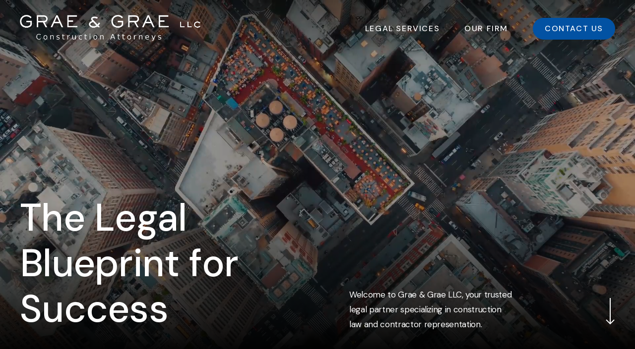

--- FILE ---
content_type: text/html; charset=UTF-8
request_url: https://graelaw.com/
body_size: 20172
content:
<!doctype html>
<html lang="en-US" class="no-js">
<head>
	<meta charset="UTF-8">
	<meta name="viewport" content="width=device-width, initial-scale=1, maximum-scale=5" /><meta name='robots' content='index, follow, max-image-preview:large, max-snippet:-1, max-video-preview:-1' />
	<style>img:is([sizes="auto" i], [sizes^="auto," i]) { contain-intrinsic-size: 3000px 1500px }</style>
	
	<!-- This site is optimized with the Yoast SEO plugin v26.7 - https://yoast.com/wordpress/plugins/seo/ -->
	<title>Construction Attorneys - Grae &amp; Grae LLC - Homepage</title>
	<meta name="description" content="Grae &amp; Grae Construction Attorneys have comprehensive solutions to your construction needs. Corporate documentation, violations, and more." />
	<link rel="canonical" href="https://graelaw.com/" />
	<meta property="og:locale" content="en_US" />
	<meta property="og:type" content="website" />
	<meta property="og:title" content="Construction Attorneys - Grae &amp; Grae LLC - Homepage" />
	<meta property="og:description" content="Grae &amp; Grae Construction Attorneys have comprehensive solutions to your construction needs. Corporate documentation, violations, and more." />
	<meta property="og:url" content="https://graelaw.com/" />
	<meta property="og:site_name" content="Grae &amp; Grae LLC" />
	<meta property="article:modified_time" content="2025-04-03T15:38:01+00:00" />
	<meta property="og:image" content="https://graelaw.com/wp-content/uploads/2025/01/pexels-alexwfeeney-15877693.jpg" />
	<meta property="og:image:width" content="2000" />
	<meta property="og:image:height" content="1333" />
	<meta property="og:image:type" content="image/jpeg" />
	<meta name="twitter:card" content="summary_large_image" />
	<script type="application/ld+json" class="yoast-schema-graph">{"@context":"https://schema.org","@graph":[{"@type":"WebPage","@id":"https://graelaw.com/","url":"https://graelaw.com/","name":"Construction Attorneys - Grae &amp; Grae LLC - Homepage","isPartOf":{"@id":"https://graelaw.com/#website"},"primaryImageOfPage":{"@id":"https://graelaw.com/#primaryimage"},"image":{"@id":"https://graelaw.com/#primaryimage"},"thumbnailUrl":"https://graelaw.com/wp-content/uploads/2025/01/pexels-alexwfeeney-15877693.jpg","datePublished":"2024-08-24T17:22:41+00:00","dateModified":"2025-04-03T15:38:01+00:00","description":"Grae & Grae Construction Attorneys have comprehensive solutions to your construction needs. Corporate documentation, violations, and more.","breadcrumb":{"@id":"https://graelaw.com/#breadcrumb"},"inLanguage":"en-US","potentialAction":[{"@type":"ReadAction","target":["https://graelaw.com/"]}]},{"@type":"ImageObject","inLanguage":"en-US","@id":"https://graelaw.com/#primaryimage","url":"https://graelaw.com/wp-content/uploads/2025/01/pexels-alexwfeeney-15877693.jpg","contentUrl":"https://graelaw.com/wp-content/uploads/2025/01/pexels-alexwfeeney-15877693.jpg","width":2000,"height":1333,"caption":"The office building of Grae & Grae Law, Construction Attorneys"},{"@type":"BreadcrumbList","@id":"https://graelaw.com/#breadcrumb","itemListElement":[{"@type":"ListItem","position":1,"name":"Home"}]},{"@type":"WebSite","@id":"https://graelaw.com/#website","url":"https://graelaw.com/","name":"Grae &amp; Grae LLC","description":"The Legal Blueprint for Success","potentialAction":[{"@type":"SearchAction","target":{"@type":"EntryPoint","urlTemplate":"https://graelaw.com/?s={search_term_string}"},"query-input":{"@type":"PropertyValueSpecification","valueRequired":true,"valueName":"search_term_string"}}],"inLanguage":"en-US"}]}</script>
	<!-- / Yoast SEO plugin. -->


<link rel='dns-prefetch' href='//fonts.googleapis.com' />
<link rel="alternate" type="application/rss+xml" title="Grae &amp; Grae LLC &raquo; Feed" href="https://graelaw.com/feed/" />
<link rel="alternate" type="application/rss+xml" title="Grae &amp; Grae LLC &raquo; Comments Feed" href="https://graelaw.com/comments/feed/" />
<link rel="preload" href="https://graelaw.com/wp-content/themes/salient/css/fonts/icomoon.woff?v=1.6" as="font" type="font/woff" crossorigin="anonymous"><link rel='stylesheet' id='wp-components-css' href='https://graelaw.com/wp-includes/css/dist/components/style.min.css?ver=6.8.3' type='text/css' media='all' />
<link rel='stylesheet' id='godaddy-styles-css' href='https://graelaw.com/wp-content/mu-plugins/vendor/wpex/godaddy-launch/includes/Dependencies/GoDaddy/Styles/build/latest.css?ver=2.0.2' type='text/css' media='all' />
<link rel='stylesheet' id='salient-grid-system-css' href='https://graelaw.com/wp-content/themes/salient/css/build/grid-system.css?ver=17.0.7' type='text/css' media='all' />
<link rel='stylesheet' id='main-styles-css' href='https://graelaw.com/wp-content/themes/salient/css/build/style.css?ver=17.0.7' type='text/css' media='all' />
<style id='main-styles-inline-css' type='text/css'>
html body[data-header-resize="1"] .container-wrap, 
			html body[data-header-format="left-header"][data-header-resize="0"] .container-wrap, 
			html body[data-header-resize="0"] .container-wrap, 
			body[data-header-format="left-header"][data-header-resize="0"] .container-wrap { 
				padding-top: 0; 
			} 
			.main-content > .row > #breadcrumbs.yoast { 
				padding: 20px 0; 
			}body[data-bg-header] .container-wrap { 
				padding-bottom: 0; 
			} 
			#pagination { 
				margin-bottom: 40px; 
			}
body[data-ajax-transitions="true"] #ajax-loading-screen[data-effect="standard"],body[data-ajax-transitions="true"] #ajax-loading-screen[data-effect="standard"] .loading-icon{transition:opacity 0.4s ease;}body[data-ajax-transitions="true"] #ajax-loading-screen[data-effect="standard"].loaded,body[data-ajax-transitions="true"] #ajax-loading-screen[data-effect="standard"].loaded .loading-icon{opacity:0;}@media only screen and (max-width:999px){#ajax-content-wrap .top-level .nectar-post-grid[data-animation*="fade"] .nectar-post-grid-item,#ajax-content-wrap .top-level .nectar-post-grid[data-animation="zoom-out-reveal"] .nectar-post-grid-item *:not(.content):not(.bg-overlay),#ajax-content-wrap .top-level .nectar-post-grid[data-animation="zoom-out-reveal"] .nectar-post-grid-item *:before{transform:none;opacity:1;clip-path:none;}#ajax-content-wrap .top-level .nectar-post-grid[data-animation="zoom-out-reveal"] .nectar-post-grid-item .nectar-el-parallax-scroll .nectar-post-grid-item-bg-wrap-inner{transform:scale(1.275);}}.wpb_row.vc_row.top-level .nectar-video-bg{opacity:1;height:100%;width:100%;object-fit:cover;object-position:center center;}body.using-mobile-browser .wpb_row.vc_row.top-level .nectar-video-wrap{left:0;}body.using-mobile-browser .wpb_row.vc_row.top-level.full-width-section .nectar-video-wrap:not(.column-video){left:50%;}body.using-mobile-browser #nectar_fullscreen_rows[data-mobile-disable="off"] .wpb_row.vc_row.top-level.full-width-section .nectar-video-wrap:not(.column-video){left:0;}.wpb_row.vc_row.top-level .nectar-video-wrap{opacity:1;width:100%;}body .wpb_row.parallax_section.top-level > .nectar-video-wrap video:not(.translate){opacity:1;}.top-level .portfolio-items[data-loading=lazy-load] .col .inner-wrap.animated .top-level-image{opacity:1;}.wpb_row.vc_row.top-level .column-image-bg-wrap[data-n-parallax-bg="true"] .column-image-bg,.wpb_row.vc_row.top-level + .wpb_row .column-image-bg-wrap[data-n-parallax-bg="true"] .column-image-bg,#portfolio-extra > .wpb_row.vc_row.parallax_section:first-child .row-bg{transform:none!important;height:100%!important;opacity:1;}#portfolio-extra > .wpb_row.vc_row.parallax_section .row-bg{background-attachment:scroll;}.scroll-down-wrap.hidden{transform:none;opacity:1;}#ajax-loading-screen[data-disable-mobile="0"]{display:none!important;}body[data-slide-out-widget-area-style="slide-out-from-right"].material .slide_out_area_close.hide_until_rendered{opacity:0;}
</style>
<link rel='stylesheet' id='nectar-header-perma-transparent-css' href='https://graelaw.com/wp-content/themes/salient/css/build/header/header-perma-transparent.css?ver=17.0.7' type='text/css' media='all' />
<link rel='stylesheet' id='nectar-element-post-grid-css' href='https://graelaw.com/wp-content/themes/salient/css/build/elements/element-post-grid.css?ver=17.0.7' type='text/css' media='all' />
<link rel='stylesheet' id='nectar_default_font_open_sans-css' href='https://fonts.googleapis.com/css?family=Open+Sans%3A300%2C400%2C600%2C700&#038;subset=latin%2Clatin-ext&#038;display=swap' type='text/css' media='all' />
<link rel='stylesheet' id='responsive-css' href='https://graelaw.com/wp-content/themes/salient/css/build/responsive.css?ver=17.0.7' type='text/css' media='all' />
<link rel='stylesheet' id='nectar-flickity-css' href='https://graelaw.com/wp-content/themes/salient/css/build/plugins/flickity.css?ver=17.0.7' type='text/css' media='all' />
<link rel='stylesheet' id='skin-material-css' href='https://graelaw.com/wp-content/themes/salient/css/build/skin-material.css?ver=17.0.7' type='text/css' media='all' />
<link rel='stylesheet' id='salient-wp-menu-dynamic-css' href='https://graelaw.com/wp-content/uploads/salient/menu-dynamic.css?ver=2089' type='text/css' media='all' />
<link rel='stylesheet' id='js_composer_front-css' href='https://graelaw.com/wp-content/themes/salient/css/build/plugins/js_composer.css?ver=17.0.7' type='text/css' media='all' />
<link rel='stylesheet' id='dynamic-css-css' href='https://graelaw.com/wp-content/themes/salient/css/salient-dynamic-styles.css?ver=11059' type='text/css' media='all' />
<style id='dynamic-css-inline-css' type='text/css'>
@keyframes header_nav_entrance_animation{0%{opacity:0.01;}100%{opacity:1;}}@keyframes header_nav_entrance_animation_2{0%{transform:translateY(-100%);}100%{transform:translateY(0);}}@media only screen and (min-width:691px){#header-outer{opacity:0.01;}.no-js #header-outer{opacity:1;}#header-outer.entrance-animation{animation:header_nav_entrance_animation 1.5s cubic-bezier(0.25,1,0.5,1) forwards;}#header-outer.entrance-animation #top,#header-outer.entrance-animation #header-secondary-outer{animation:header_nav_entrance_animation_2 1.5s cubic-bezier(0.25,1,0.5,1) forwards;}}.no-rgba #header-space{display:none;}@media only screen and (max-width:999px){body #header-space[data-header-mobile-fixed="1"]{display:none;}#header-outer[data-mobile-fixed="false"]{position:absolute;}}@media only screen and (max-width:999px){body:not(.nectar-no-flex-height) #header-space[data-secondary-header-display="full"]:not([data-header-mobile-fixed="false"]){display:block!important;margin-bottom:-61px;}#header-space[data-secondary-header-display="full"][data-header-mobile-fixed="false"]{display:none;}}@media only screen and (min-width:1000px){#header-space{display:none;}.nectar-slider-wrap.first-section,.parallax_slider_outer.first-section,.full-width-content.first-section,.parallax_slider_outer.first-section .swiper-slide .content,.nectar-slider-wrap.first-section .swiper-slide .content,#page-header-bg,.nder-page-header,#page-header-wrap,.full-width-section.first-section{margin-top:0!important;}body #page-header-bg,body #page-header-wrap{height:115px;}body #search-outer{z-index:100000;}}@media only screen and (min-width:1000px){#page-header-wrap.fullscreen-header,#page-header-wrap.fullscreen-header #page-header-bg,html:not(.nectar-box-roll-loaded) .nectar-box-roll > #page-header-bg.fullscreen-header,.nectar_fullscreen_zoom_recent_projects,#nectar_fullscreen_rows:not(.afterLoaded) > div{height:100vh;}.wpb_row.vc_row-o-full-height.top-level,.wpb_row.vc_row-o-full-height.top-level > .col.span_12{min-height:100vh;}#page-header-bg[data-alignment-v="middle"] .span_6 .inner-wrap,#page-header-bg[data-alignment-v="top"] .span_6 .inner-wrap,.blog-archive-header.color-bg .container{padding-top:110px;}#page-header-wrap.container #page-header-bg .span_6 .inner-wrap{padding-top:0;}.nectar-slider-wrap[data-fullscreen="true"]:not(.loaded),.nectar-slider-wrap[data-fullscreen="true"]:not(.loaded) .swiper-container{height:calc(100vh + 2px)!important;}.admin-bar .nectar-slider-wrap[data-fullscreen="true"]:not(.loaded),.admin-bar .nectar-slider-wrap[data-fullscreen="true"]:not(.loaded) .swiper-container{height:calc(100vh - 30px)!important;}}@media only screen and (max-width:999px){#page-header-bg[data-alignment-v="middle"]:not(.fullscreen-header) .span_6 .inner-wrap,#page-header-bg[data-alignment-v="top"] .span_6 .inner-wrap,.blog-archive-header.color-bg .container{padding-top:45px;}.vc_row.top-level.full-width-section:not(.full-width-ns) > .span_12,#page-header-bg[data-alignment-v="bottom"] .span_6 .inner-wrap{padding-top:35px;}}@media only screen and (max-width:690px){.vc_row.top-level.full-width-section:not(.full-width-ns) > .span_12{padding-top:45px;}.vc_row.top-level.full-width-content .nectar-recent-posts-single_featured .recent-post-container > .inner-wrap{padding-top:35px;}}@media only screen and (max-width:999px){.full-width-ns .nectar-slider-wrap .swiper-slide[data-y-pos="middle"] .content,.full-width-ns .nectar-slider-wrap .swiper-slide[data-y-pos="top"] .content{padding-top:30px;}}@media only screen and (max-width:999px){.using-mobile-browser #nectar_fullscreen_rows:not(.afterLoaded):not([data-mobile-disable="on"]) > div{height:calc(100vh - 76px);}.using-mobile-browser .wpb_row.vc_row-o-full-height.top-level,.using-mobile-browser .wpb_row.vc_row-o-full-height.top-level > .col.span_12,[data-permanent-transparent="1"].using-mobile-browser .wpb_row.vc_row-o-full-height.top-level,[data-permanent-transparent="1"].using-mobile-browser .wpb_row.vc_row-o-full-height.top-level > .col.span_12{min-height:calc(100vh - 76px);}html:not(.nectar-box-roll-loaded) .nectar-box-roll > #page-header-bg.fullscreen-header,.nectar_fullscreen_zoom_recent_projects,.nectar-slider-wrap[data-fullscreen="true"]:not(.loaded),.nectar-slider-wrap[data-fullscreen="true"]:not(.loaded) .swiper-container,#nectar_fullscreen_rows:not(.afterLoaded):not([data-mobile-disable="on"]) > div{height:calc(100vh - 1px);}.wpb_row.vc_row-o-full-height.top-level,.wpb_row.vc_row-o-full-height.top-level > .col.span_12{min-height:calc(100vh - 1px);}[data-bg-header="true"][data-permanent-transparent="1"] #page-header-wrap.fullscreen-header,[data-bg-header="true"][data-permanent-transparent="1"] #page-header-wrap.fullscreen-header #page-header-bg,html:not(.nectar-box-roll-loaded) [data-bg-header="true"][data-permanent-transparent="1"] .nectar-box-roll > #page-header-bg.fullscreen-header,[data-bg-header="true"][data-permanent-transparent="1"] .nectar_fullscreen_zoom_recent_projects,[data-permanent-transparent="1"] .nectar-slider-wrap[data-fullscreen="true"]:not(.loaded),[data-permanent-transparent="1"] .nectar-slider-wrap[data-fullscreen="true"]:not(.loaded) .swiper-container{height:100vh;}[data-permanent-transparent="1"] .wpb_row.vc_row-o-full-height.top-level,[data-permanent-transparent="1"] .wpb_row.vc_row-o-full-height.top-level > .col.span_12{min-height:100vh;}body[data-transparent-header="false"] #ajax-content-wrap.no-scroll{min-height:calc(100vh - 1px);height:calc(100vh - 1px);}}#nectar_fullscreen_rows{background-color:transparent;}body .container-wrap .wpb_row[data-column-margin="none"]:not(.full-width-section):not(.full-width-content),html body .wpb_row[data-column-margin="none"]:not(.full-width-section):not(.full-width-content){margin-bottom:0;}body .container-wrap .vc_row-fluid[data-column-margin="none"] > .span_12,html body .vc_row-fluid[data-column-margin="none"] > .span_12,body .container-wrap .vc_row-fluid[data-column-margin="none"] .full-page-inner > .container > .span_12,body .container-wrap .vc_row-fluid[data-column-margin="none"] .full-page-inner > .span_12{margin-left:0;margin-right:0;}body .container-wrap .vc_row-fluid[data-column-margin="none"] .wpb_column:not(.child_column),body .container-wrap .inner_row[data-column-margin="none"] .child_column,html body .vc_row-fluid[data-column-margin="none"] .wpb_column:not(.child_column),html body .inner_row[data-column-margin="none"] .child_column{padding-left:0;padding-right:0;}body .container-wrap .wpb_row[data-column-margin="10px"]:not(.full-width-section):not(.full-width-content){margin-bottom:10px;}body .container-wrap .vc_row-fluid[data-column-margin="10px"] > .span_12,html body .vc_row-fluid[data-column-margin="10px"] > .span_12,body .container-wrap .vc_row-fluid[data-column-margin="10px"] .full-page-inner > .container > .span_12,body .container-wrap .vc_row-fluid[data-column-margin="10px"] .full-page-inner > .span_12{margin-left:-5px;margin-right:-5px;}body .container-wrap .vc_row-fluid[data-column-margin="10px"] .wpb_column:not(.child_column),body .container-wrap .inner_row[data-column-margin="10px"] .child_column,html body .vc_row-fluid[data-column-margin="10px"] .wpb_column:not(.child_column),html body .inner_row[data-column-margin="10px"] .child_column{padding-left:5px;padding-right:5px;}.container-wrap .vc_row-fluid[data-column-margin="10px"].full-width-content > .span_12,html body .vc_row-fluid[data-column-margin="10px"].full-width-content > .span_12,.container-wrap .vc_row-fluid[data-column-margin="10px"].full-width-content .full-page-inner > .span_12{margin-left:0;margin-right:0;padding-left:5px;padding-right:5px;}.single-portfolio #full_width_portfolio .vc_row-fluid[data-column-margin="10px"].full-width-content > .span_12{padding-right:5px;}@media only screen and (max-width:999px) and (min-width:691px){.vc_row-fluid[data-column-margin="10px"] > .span_12 > .one-fourths:not([class*="vc_col-xs-"]),.vc_row-fluid .vc_row-fluid.inner_row[data-column-margin="10px"] > .span_12 > .one-fourths:not([class*="vc_col-xs-"]){margin-bottom:10px;}}@media only screen and (max-width:999px){.vc_row-fluid[data-column-margin="10px"] .wpb_column:not([class*="vc_col-xs-"]):not(.child_column):not(:last-child),.inner_row[data-column-margin="10px"] .child_column:not([class*="vc_col-xs-"]):not(:last-child){margin-bottom:10px;}}@media only screen,print{.wpb_column.bottom_padding_desktop_40px > .vc_column-inner{padding-bottom:40px;}}@media only screen,print{.wpb_column.bottom_padding_desktop_40px > .n-sticky > .vc_column-inner{padding-bottom:40px;}}@media only screen,print{.wpb_column.right_padding_desktop_15pct > .vc_column-inner{padding-right:15%;}}@media only screen and (max-width:999px){body .wpb_column.right_padding_tablet_20pct > .vc_column-inner{padding-right:20%;}}@media only screen and (max-width:690px){html body .wpb_column.right_padding_phone_15pct > .vc_column-inner{padding-right:15%;}}@media only screen,print{.wpb_column.right_padding_desktop_15pct > .n-sticky > .vc_column-inner{padding-right:15%;}}@media only screen and (max-width:999px){body .wpb_column.right_padding_tablet_20pct > .n-sticky > .vc_column-inner{padding-right:20%;}}@media only screen and (max-width:690px){html body .wpb_column.right_padding_phone_15pct > .n-sticky > .vc_column-inner{padding-right:15%;}}@media only screen,print{.wpb_column.left_padding_desktop_15pct > .vc_column-inner{padding-left:15%;}}@media only screen and (max-width:999px){body .wpb_column.right_padding_tablet_20pct > .vc_column-inner{padding-right:20%;}body .wpb_column.left_padding_tablet_0px > .vc_column-inner{padding-left:0;}}@media only screen and (max-width:690px){html body .wpb_column.right_padding_phone_0px > .vc_column-inner{padding-right:0;}}@media only screen,print{.wpb_column.left_padding_desktop_15pct > .n-sticky > .vc_column-inner{padding-left:15%;}}@media only screen and (max-width:999px){body .wpb_column.right_padding_tablet_20pct > .n-sticky > .vc_column-inner{padding-right:20%;}body .wpb_column.left_padding_tablet_0px > .n-sticky > .vc_column-inner{padding-left:0;}}@media only screen and (max-width:690px){html body .wpb_column.right_padding_phone_0px > .n-sticky > .vc_column-inner{padding-right:0;}}@media only screen,print{.wpb_column.force-desktop-text-align-left,.wpb_column.force-desktop-text-align-left .col{text-align:left!important;}.wpb_column.force-desktop-text-align-right,.wpb_column.force-desktop-text-align-right .col{text-align:right!important;}.wpb_column.force-desktop-text-align-center,.wpb_column.force-desktop-text-align-center .col,.wpb_column.force-desktop-text-align-center .vc_custom_heading,.wpb_column.force-desktop-text-align-center .nectar-cta{text-align:center!important;}.wpb_column.force-desktop-text-align-center .img-with-aniamtion-wrap img{display:inline-block;}}.wpb_column.child_column.el_spacing_0px > .vc_column-inner > .wpb_wrapper > div:not(:last-child),.wpb_column.child_column.el_spacing_0px > .n-sticky > .vc_column-inner > .wpb_wrapper > div:not(:last-child){margin-bottom:0;}@media only screen and (min-width:1000px){.column_element_direction_desktop_horizontal > .vc_column-inner > .wpb_wrapper{display:flex;align-items:center;}#ajax-content-wrap .column_element_direction_desktop_horizontal > .vc_column-inner > .wpb_wrapper > *{margin-bottom:0;}}.column_element_direction_desktop_horizontal.force-desktop-text-align-right > .vc_column-inner > .wpb_wrapper{justify-content:flex-end;}.column_element_direction_desktop_horizontal.force-desktop-text-align-center > .vc_column-inner > .wpb_wrapper{justify-content:center;}@media only screen and (max-width:999px){.column_element_direction_desktop_horizontal.force-tablet-text-align-right > .vc_column-inner > .wpb_wrapper{justify-content:flex-end;}.column_element_direction_desktop_horizontal.force-tablet-text-align-center > .vc_column-inner > .wpb_wrapper{justify-content:center;}}@media only screen and (max-width:690px){.column_element_direction_desktop_horizontal.force-phone-text-align-right > .vc_column-inner > .wpb_wrapper{justify-content:flex-end;}.column_element_direction_desktop_horizontal.force-phone-text-align-center > .vc_column-inner > .wpb_wrapper{justify-content:center;}}@media only screen and (min-width:1000px){.column_element_direction_desktop_horizontal.el_spacing_0px > .vc_column-inner > .wpb_wrapper{gap:0;}}@media only screen and (min-width:691px) and (max-width:999px){.column_element_direction_tablet_horizontal > .vc_column-inner > .wpb_wrapper{display:flex;align-items:center;}#ajax-content-wrap .column_element_direction_tablet_horizontal > .vc_column-inner > .wpb_wrapper > *{margin-bottom:0;}}@media only screen and (min-width:691px) and (max-width:999px){.column_element_direction_desktop_horizontal.el_spacing_0px > .vc_column-inner > .wpb_wrapper{gap:0;}}.nectar-post-grid[data-grid-item-height="50vh"] .nectar-post-grid-item{min-height:50vh;}.nectar-post-grid[data-border-radius="25px"][data-text-layout="all_bottom_left_shadow"] .nectar-post-grid-item:before,.nectar-post-grid-wrap:not([data-style="content_under_image"]) .nectar-post-grid[data-border-radius="25px"] .nectar-post-grid-item .inner,.nectar-post-grid[data-border-radius="25px"] .bg-overlay,.nectar-post-grid[data-border-radius="25px"][data-shadow-hover="yes"] .nectar-post-grid-item:after,.nectar-post-grid[data-border-radius="25px"] .nectar-post-grid-item-bg,.nectar-post-grid[data-border-radius="25px"] .nectar-post-grid-item-bg-wrap,[data-style="mouse_follow_image"] .nectar-post-grid[data-border-radius="25px"] .nectar-post-grid-item-bg-wrap-inner,.nectar-post-grid[data-border-radius="25px"][data-text-layout="all_bottom_left_shadow"] .nectar-post-grid-item div.inner:before{border-radius:25px;}.nectar-post-grid[data-border-radius="25px"] .nectar-post-grid-item-bg,.nectar-post-grid[data-border-radius="25px"] .nectar-post-grid-item-bg-wrap{overflow:hidden;}.nectar-post-grid[data-border-radius="25px"] .nectar-post-grid-item-bg-wrap{transform:translateZ(0);}.nectar-post-grid .meta-category .style-see-through-button{padding:.4em .8em;line-height:1!important;position:relative;}#ajax-content-wrap .nectar-post-grid .meta-category .style-see-through-button:before{border-radius:var(--nectar-border-radius);border:1px solid;height:100%;width:100%;position:absolute;left:0;top:0;bottom:auto;content:" ";display:block;background-color:transparent;opacity:0.3;transform:none;transition:opacity 0.25s ease;box-sizing:border-box;}#ajax-content-wrap .nectar-post-grid .meta-category .style-see-through-button:hover:before{opacity:1;}@media only screen and (max-width:690px){.vc_col-xs-4 .nectar-post-grid .nectar-post-grid-item .meta-excerpt,.vc_col-xs-6 .nectar-post-grid .nectar-post-grid-item .meta-excerpt{font-size:12px;}.nectar-post-grid .nectar-post-grid-item .content .post-heading,.nectar-post-grid-wrap:not([data-style=content_overlaid]) .nectar-post-grid-item .content .meta-excerpt{max-width:100%;}}.nectar-post-grid-wrap.additional-meta-size-small .nectar-post-grid-item__meta-wrap{font-size:.8em;}#ajax-content-wrap .nectar-post-grid[data-columns="1"] > .nectar-post-grid-item:nth-child(1){margin-top:0;}#ajax-content-wrap .nectar-post-grid[data-columns="1"] > .nectar-post-grid-item:last-child{margin-bottom:0;}.wpb_row.full-width-content .vc_col-sm-12 .nectar-post-grid[data-grid-spacing="25px"]{margin:25px;}.nectar-post-grid[data-grid-spacing="25px"]{margin-left:-25px;margin-right:-25px;}.nectar-post-grid[data-grid-spacing="25px"] .nectar-post-grid-item{margin:25px;}@media only screen and (min-width:1000px){body[data-body-border="1"] .wpb_row.full-width-content .vc_col-sm-12 .nectar-post-grid[data-grid-spacing="25px"]{margin:25px -24px;}}.nectar-post-grid[data-columns="4"][data-grid-spacing="25px"] .nectar-post-grid-item{width:calc(25% - 50px);}.nectar-post-grid[data-columns="3"][data-grid-spacing="25px"] .nectar-post-grid-item{width:calc(33.32% - 50px);}.nectar-post-grid[data-columns="2"][data-grid-spacing="25px"] .nectar-post-grid-item{width:calc(50% - 50px);}.nectar-post-grid-wrap[data-style="content_under_image"] .nectar-post-grid:not([data-card="yes"]) .nectar-post-grid-item .content{padding-bottom:0;}@media only screen and (max-width:999px) and (min-width:691px){body .nectar-post-grid[data-columns][data-grid-spacing="25px"]:not([data-columns="1"]):not([data-masonry="yes"]) .nectar-post-grid-item{width:calc(50% - 50px);}}@media only screen and (max-width:999px){body .nectar-post-grid.tablet-cols-1 .nectar-post-grid-item{width:100%!important;}}@media only screen and (min-width:1000px){.nectar-post-grid.custom_font_size_3vw .post-heading{font-size:3vw;}}@media only screen and (min-width:1000px){body #ajax-content-wrap .custom_font_size_3vw.font_size_max_220px.nectar-post-grid .nectar-post-grid-item .post-heading,body .custom_font_size_3vw.font_size_max_220px.nectar-post-grid .nectar-post-grid-item .post-heading{font-size:min(220px,3vw);}}@media only screen and (min-width:1000px){body #ajax-content-wrap .custom_font_size_3vw.font_size_max_220px.nectar-post-grid .nectar-post-grid-item .post-heading,body .custom_font_size_3vw.font_size_max_220px.nectar-post-grid .nectar-post-grid-item .post-heading,body #header-outer .custom_font_size_3vw.font_size_max_220px.nectar-post-grid .nectar-post-grid-item .post-heading{font-size:min(220px,3vw);}}@media only screen and (max-width:999px){body #ajax-content-wrap .font_size_tablet_8vw.font_size_max_220px.nectar-post-grid .nectar-post-grid-item .post-heading,body .font_size_tablet_8vw.font_size_max_220px.nectar-post-grid .nectar-post-grid-item .post-heading{font-size:min(220px,8vw);}}@media only screen and (max-width:999px){body #ajax-content-wrap .container-wrap .font_size_tablet_8vw.font_size_max_220px.nectar-post-grid .nectar-post-grid-item .post-heading,body .container-wrap .font_size_tablet_8vw.font_size_max_220px.nectar-post-grid .nectar-post-grid-item .post-heading,body #header-outer .font_size_tablet_8vw.font_size_max_220px.nectar-post-grid .nectar-post-grid-item .post-heading{font-size:min(220px,8vw);}}.nectar-post-grid-item .bg-overlay[data-opacity="0.4"]{opacity:0.4;}.nectar-post-grid-item:hover .bg-overlay[data-hover-opacity="0.6"]{opacity:0.6;}.nectar-post-grid.text-opacity-hover-1 .nectar-post-grid-item:hover .content{opacity:1;}.category-position-before-title.nectar-post-grid .nectar-post-grid-item .item-meta-extra{margin-top:0;}.category-position-before-title .item-main > .nectar-post-grid-item__meta-wrap:not(:empty){margin-top:10px;}@media only screen and (min-width:1000px){.spacing-25px .nectar-post-grid-filters{padding-bottom:0;padding-top:25px;}.full-width-content .span_12 .spacing-25px .nectar-post-grid-filters{padding-top:50px;}}@media only screen and (max-width:999px){.spacing-25px .nectar-post-grid-filters{padding-bottom:0;}}.nectar-split-heading .heading-line{display:block;overflow:hidden;position:relative}.nectar-split-heading .heading-line >div{display:block;transform:translateY(200%);-webkit-transform:translateY(200%)}.nectar-split-heading h1{margin-bottom:0}@media only screen and (min-width:1000px){.nectar-split-heading[data-custom-font-size="true"] h1,.nectar-split-heading[data-custom-font-size="true"] h2,.row .nectar-split-heading[data-custom-font-size="true"] h3,.row .nectar-split-heading[data-custom-font-size="true"] h4,.row .nectar-split-heading[data-custom-font-size="true"] h5,.row .nectar-split-heading[data-custom-font-size="true"] h6,.row .nectar-split-heading[data-custom-font-size="true"] i{font-size:inherit;line-height:inherit;}}.nectar-split-heading.font_line_height_1-2{line-height:1.2!important;}.nectar-split-heading.font_line_height_1-2 *{line-height:1.2!important;}@media only screen,print{body #ajax-content-wrap .font_size_6vw.font_size_max_108px.nectar-split-heading,body .font_size_6vw.font_size_max_108px.nectar-split-heading{font-size:min(108px,6vw)!important;}}@media only screen,print{body #ajax-content-wrap .font_size_6vw.font_size_max_108px.nectar-split-heading,body .font_size_6vw.font_size_max_108px.nectar-split-heading,body #header-outer .font_size_6vw.font_size_max_108px.nectar-split-heading{font-size:min(108px,6vw)!important;}}@media only screen and (max-width:999px){body #ajax-content-wrap .font_size_tablet_10vw.font_size_max_108px.nectar-split-heading,body .font_size_tablet_10vw.font_size_max_108px.nectar-split-heading{font-size:min(108px,10vw)!important;}}@media only screen and (max-width:999px){body #ajax-content-wrap .container-wrap .font_size_tablet_10vw.font_size_max_108px.nectar-split-heading,body .container-wrap .font_size_tablet_10vw.font_size_max_108px.nectar-split-heading,body #header-outer .font_size_tablet_10vw.font_size_max_108px.nectar-split-heading{font-size:min(108px,10vw)!important;}}@media only screen and (max-width:690px){html body #ajax-content-wrap .font_size_phone_12vw.font_size_max_108px.nectar-split-heading,html body .font_size_phone_12vw.font_size_max_108px.nectar-split-heading{font-size:min(108px,12vw)!important;}}@media only screen and (max-width:690px){html body #ajax-content-wrap .container-wrap .font_size_phone_12vw.font_size_max_108px.nectar-split-heading,html body .container-wrap .font_size_phone_12vw.font_size_max_108px.nectar-split-heading,html body #header-outer .font_size_phone_12vw.font_size_max_108px.nectar-split-heading{font-size:min(108px,12vw)!important;}}#ajax-content-wrap .font_line_height_1-2.nectar-split-heading,body .font_line_height_1-2.nectar-split-heading{line-height:1.2;}.centered-text .nectar-split-heading[data-animation-type="line-reveal-by-space"] h1,.centered-text .nectar-split-heading[data-animation-type="line-reveal-by-space"] h2,.centered-text .nectar-split-heading[data-animation-type="line-reveal-by-space"] h3,.centered-text .nectar-split-heading[data-animation-type="line-reveal-by-space"] h4{margin:0 auto;}.nectar-split-heading[data-animation-type="line-reveal-by-space"]:not(.markup-generated){opacity:0;}.nectar-split-heading[data-animation-type="line-reveal-by-space"]:not(.markup-generated).animated-in{opacity:1;}@media only screen and (max-width:999px){.nectar-split-heading[data-m-rm-animation="true"]{opacity:1!important;}}.nectar-split-heading[data-animation-type="line-reveal-by-space"] > * > span{position:relative;display:inline-block;overflow:hidden;}.nectar-split-heading[data-animation-type="line-reveal-by-space"] span{vertical-align:bottom;}.nectar-split-heading[data-animation-type="line-reveal-by-space"] span{line-height:1.2;}@media only screen and (min-width:1000px){.nectar-split-heading[data-animation-type="line-reveal-by-space"]:not(.markup-generated) > *{line-height:1.2;}}@media only screen and (max-width:999px){.nectar-split-heading[data-animation-type="line-reveal-by-space"]:not([data-m-rm-animation="true"]):not(.markup-generated) > *{line-height:1.2;}}.nectar-split-heading[data-animation-type="line-reveal-by-space"][data-stagger="true"]:not([data-text-effect*="letter-reveal"]) span .inner{transition:transform 1.2s cubic-bezier(0.25,1,0.5,1),opacity 1.2s cubic-bezier(0.25,1,0.5,1);}.nectar-split-heading[data-animation-type="line-reveal-by-space"] span .inner{position:relative;display:inline-block;-webkit-transform:translateY(1.3em);transform:translateY(1.3em);}.nectar-split-heading[data-animation-type="line-reveal-by-space"] span .inner.animated{-webkit-transform:none;transform:none;opacity:1;}.nectar-split-heading[data-animation-type="line-reveal-by-space"][data-text-effect="letter-reveal-bottom"] > * > span{padding:0 .05em;margin:0 -0.05em;}.nectar-split-heading[data-animation-type="line-reveal-by-space"][data-align="left"]{display:flex;justify-content:flex-start;}.nectar-split-heading[data-animation-type="line-reveal-by-space"][data-align="center"]{display:flex;justify-content:center;}.nectar-split-heading[data-animation-type="line-reveal-by-space"][data-align="right"]{display:flex;justify-content:flex-end;}@media only screen and (max-width:999px){.nectar-split-heading[data-animation-type="line-reveal-by-space"][data-m-align="left"]{display:flex;justify-content:flex-start;}.nectar-split-heading[data-animation-type="line-reveal-by-space"][data-m-align="center"]{display:flex;justify-content:center;}.nectar-split-heading[data-animation-type="line-reveal-by-space"][data-m-align="right"]{display:flex;justify-content:flex-end;}}.nectar-next-section-wrap.mouse-wheel .nectar-next-section,.nectar-next-section-wrap.down-arrow-bordered .nectar-next-section,.nectar-next-section-wrap.down-arrow-bordered .nectar-next-section i{color:#fff!important;}.nectar-next-section-wrap.mouse-wheel .nectar-next-section,.nectar-next-section-wrap.down-arrow-bordered .nectar-next-section{display:inline-block;width:49px;height:49px;border:2px solid #fff;text-align:center;line-height:50px;border-radius:100px;font-size:25px;transition:opacity 0.4s ease;overflow:hidden;margin-left:0;left:0;bottom:16px;opacity:0.6}.nectar-next-section-wrap.down-arrow-bordered .nectar-next-section i{transition:transform 0.2s ease;display:block;width:49px;height:48px;line-height:48px;font-size:20px}.nectar-next-section-wrap.down-arrow-bordered .nectar-next-section:hover{opacity:1}.nectar-next-section-wrap.down-arrow-bordered .nectar-next-section i{-webkit-transform:translate(0,-48px);transform:translate(0,-48px)}.nectar-next-section-wrap.down-arrow-bordered .nectar-next-section:hover i{transform:translate(0,0px)!important}.nectar-next-section-wrap.bounce a:before{border-radius:100px;background-color:#000;position:absolute;top:-10%;left:-10%;width:120%;height:120%;display:block;content:" ";transition:all 0.45s cubic-bezier(.15,0.2,.1,1);transform:scale(0.8);}.nectar-next-section-wrap.bounce a:hover:before{transform:scale(1);}.nectar-next-section-wrap.bounce a{position:relative;height:50px;width:50px;line-height:50px;text-align:center;vertical-align:middle;display:inline-block;}.nectar-next-section-wrap.bounce:not([data-animation="none"]) a{animation:down_arrow_bounce 2.3s infinite;}.nectar-next-section-wrap.bounce i{font-size:24px;width:24px;height:24px;line-height:24px;color:#fff;top:0;display:inline-block;background-color:transparent;}.nectar-next-section-wrap.bounce[data-shad="add_shadow"] a,.nectar-next-section-wrap.down-arrow-bordered[data-shad="add_shadow"] a{box-shadow:0 13px 35px rgba(0,0,0,0.15);}.nectar-next-section-wrap.bounce i.dark-arrow{color:#000;}.nectar-next-section-wrap.minimal-arrow a{width:30px;height:70px;text-align:center;display:block;line-height:0;position:relative;}.centered-text .nectar-next-section-wrap.minimal-arrow a{display:inline-block;}.nectar-next-section-wrap[data-align="center"]{text-align:center;}.nectar-next-section-wrap[data-align="right"]{text-align:right;}.nectar-next-section-wrap[data-align="center"].minimal-arrow a,.nectar-next-section-wrap[data-align="right"].minimal-arrow a{display:inline-block;}.nectar-next-section-wrap.minimal-arrow svg{animation:ctaMinimaLArrowOuter 2.5s cubic-bezier(.55,0,0.45,1) infinite;}.nectar-next-section-wrap.minimal-arrow a:hover svg path{animation:ctaMinimaLArrowLine 0.6s cubic-bezier(.25,0,0.45,1) forwards;}.nectar-next-section-wrap.minimal-arrow a:hover svg polyline{stroke-dashoffset:0;stroke-dasharray:45px;animation:ctaMinimaLArrow 0.6s cubic-bezier(.25,0,0.45,1) forwards 0.1s;}.nectar-next-section-wrap.minimal-arrow svg{display:block;width:40px;position:absolute;bottom:0;left:0;}@media only screen and (max-width:690px){body .nectar-next-section-wrap.minimal-arrow a{width:22px;height:55px;}body .nectar-next-section-wrap.minimal-arrow svg{width:30px;}}.nectar-next-section-wrap[data-custom-color="true"].bounce a{border-radius:100px;}.nectar-next-section-wrap[data-custom-color="true"].mouse-wheel .nectar-next-section:before{display:none;}.nectar-next-section-wrap[data-custom-color="true"].bounce a:before{background:inherit!important;}.nectar-next-section-wrap[data-custom-color="true"].down-arrow-bordered a,.nectar-next-section-wrap[data-custom-color="true"].mouse-wheel a:after{border-color:inherit;}.nectar-next-section-wrap[data-custom-color="true"].down-arrow-bordered a,.nectar-next-section-wrap[data-custom-color="true"].down-arrow-bordered a i{color:inherit!important;}.nectar-next-section-wrap[data-custom-color="true"].mouse-wheel a:after{opacity:0.5;}.nectar-next-section-wrap.mouse-wheel .nectar-next-section{border-width:0;overflow:visible;text-align:center;opacity:1;height:auto;bottom:13px;-webkit-animation:nudgeMouse 2.4s cubic-bezier(0.250,0.460,0.450,0.940) infinite;animation:nudgeMouse 2.4s cubic-bezier(0.250,0.460,0.450,0.940) infinite}@media only screen,print{#ajax-content-wrap .font_size_desktop_1rem.nectar-cta,.font_size_desktop_1rem.nectar-cta{font-size:1rem;}}@media only screen,print{#ajax-content-wrap .font_size_desktop_1rem.nectar-cta,.font_size_desktop_1rem.nectar-cta,#header-outer .font_size_desktop_1rem.nectar-cta{font-size:1rem;}}@media only screen,print{#ajax-content-wrap .font_size_desktop_1rem.nectar-cta *,.font_size_desktop_1rem.nectar-cta *{font-size:1rem;}}@media only screen,print{#ajax-content-wrap .font_size_desktop_1rem.nectar-cta *,.font_size_desktop_1rem.nectar-cta *,#header-outer .font_size_desktop_1rem.nectar-cta *{font-size:1rem;}}.nectar-cta.font_size_desktop_1rem,.nectar-cta.font_size_desktop_1rem *{line-height:1.1;}.nectar-cta.font_size_desktop_1rem[data-style="underline"],.nectar-cta.font_size_desktop_1rem *{line-height:1.5;}#ajax-content-wrap .nectar-responsive-text *,body .nectar-responsive-text *{margin-bottom:0;color:inherit;}#ajax-content-wrap .nectar-responsive-text[class*="font_size"] *,body .nectar-responsive-text[class*="font_size"] *{font-size:inherit;line-height:inherit;}.nectar-responsive-text.nectar-link-underline-effect a{text-decoration:none;}.nectar-responsive-text[data-inherit-heading-family] > *{font-family:inherit;font-weight:inherit;font-size:inherit;line-height:inherit;text-transform:inherit;letter-spacing:inherit;}@media only screen,print{#ajax-content-wrap .font_size_desktop_1-5em.nectar-responsive-text,.font_size_desktop_1-5em.nectar-responsive-text{font-size:1.5em;}}@media only screen,print{#ajax-content-wrap .font_size_desktop_1-5em.nectar-responsive-text,.font_size_desktop_1-5em.nectar-responsive-text,#header-outer .font_size_desktop_1-5em.nectar-responsive-text{font-size:1.5em;}}@media only screen and (max-width:999px){#ajax-content-wrap .font_size_tablet_1em.nectar-responsive-text,.font_size_tablet_1em.nectar-responsive-text{font-size:1em;}}@media only screen and (max-width:999px){#ajax-content-wrap .container-wrap .font_size_tablet_1em.nectar-responsive-text,.container-wrap .font_size_tablet_1em.nectar-responsive-text,#header-outer .font_size_tablet_1em.nectar-responsive-text{font-size:1em;}}#ajax-content-wrap .font_line_height_1-6.nectar-responsive-text,body .font_line_height_1-6.nectar-responsive-text{line-height:1.6;}.nectar-flickity.nectar-simple-slider{position:relative;}.nectar-flickity.nectar-simple-slider .flickity-slider .cell{width:100%;padding:0 8%;padding:0 min(8%,100px);position:relative;display:flex;align-items:center;height:100%;margin-right:0;}.nectar-flickity.nectar-simple-slider[data-parallax="true"] .flickity-slider .cell{width:101%;}.nectar-flickity.nectar-simple-slider:not([data-arrows="true"]) .flickity-slider .cell{padding:0 min(8%,90px);}.nectar-simple-slider[data-arrows="true"]:not(.arrow-position-overlapping) .flickity-slider .cell{padding:0 10%;padding:0 max(10%,100px);}@media only screen and (max-width:1300px) and (min-width:1000px){.nectar-simple-slider[data-arrows="true"]:not(.arrow-position-overlapping) .flickity-slider .cell{padding:0 11%;padding:0 max(10.5%,105px);}}.nectar-flickity.nectar-simple-slider.sizing-aspect-ratio .flickity-viewport{position:absolute;left:0;top:0;width:100%;}.nectar-flickity.nectar-simple-slider .flickity-slider .cell .inner > div:last-child{margin-bottom:0;}.nectar-flickity.nectar-simple-slider .flickity-viewport{margin:0;}.full-width-content .vc_col-sm-12 .nectar-flickity.nectar-simple-slider .flickity-viewport{overflow:hidden;}.nectar-flickity.nectar-simple-slider .cell > .bg-layer-wrap .bg-layer{background-size:cover;background-position:center;}.nectar-simple-slider[data-parallax="true"] .cell > .bg-layer-wrap .bg-layer{will-change:transform;}.nectar-flickity.nectar-simple-slider[data-parallax="true"] .cell > .bg-layer-wrap{top:auto;bottom:0;}.nectar-simple-slider .cell > .bg-layer-wrap,.nectar-simple-slider .cell > .bg-layer-wrap .bg-layer,.nectar-simple-slider .cell > .bg-layer-wrap .color-overlay{position:absolute;left:0;top:0;width:100%;height:100%;}.nectar-simple-slider .cell > .bg-layer-wrap .color-overlay[data-strength="0.3"]{opacity:0.3;}.nectar-simple-slider .cell > .bg-layer-wrap .color-overlay[data-strength="0.5"]{opacity:0.5;}.nectar-simple-slider .cell > .bg-layer-wrap .color-overlay[data-strength="0.8"]{opacity:0.8;}.nectar-simple-slider .cell > .bg-layer-wrap .color-overlay[data-strength="0.95"]{opacity:0.95;}.nectar-simple-slider .cell > .inner{z-index:10;position:relative;flex:1;}.nectar-simple-slider .cell > .inner h1,.nectar-simple-slider .cell > .inner h2,.nectar-simple-slider .cell > .inner h3,.nectar-simple-slider .cell > .inner h4,.nectar-simple-slider .cell > .inner h5,.nectar-simple-slider .cell > .inner h6{color:inherit;}.nectar-simple-slider .flickity-page-dots{position:absolute;bottom:0;left:0;padding:0 3% 3%;padding:0 max(3.45%,27px) max(3.45%,27px);width:100%;pointer-events:none;}.nectar-simple-slider[data-pagination-alignment="left"] .flickity-page-dots{text-align:left;}.nectar-simple-slider[data-pagination-alignment="right"] .flickity-page-dots{text-align:right;}.nectar-simple-slider .flickity-page-dots .dot{opacity:1;width:30px;height:30px;padding:5px;margin:0;pointer-events:all;mix-blend-mode:difference;}.nectar-simple-slider .flickity-page-dots .dot:before{height:6px;width:6px;left:12px;top:12px;border-radius:50px;background-color:#fff;}@media only screen and (min-width:1000px){.nectar-simple-slider .flickity-page-dots .dot{width:36px;height:36px;padding:5px;}.nectar-simple-slider .flickity-page-dots .dot:before{height:8px;width:8px;left:14px;top:14px;}body .nectar-simple-slider .flickity-page-dots svg{width:28px;height:26px;}}.nectar-simple-slider .flickity-page-dots svg circle.time{stroke-dashoffset:180;stroke-dasharray:179;stroke:#fff;}.nectar-simple-slider .flickity-page-dots svg{width:22px;height:21px;position:absolute;left:5px;top:4px;pointer-events:none;}.nectar-simple-slider .flickity-page-dots li:not(.is-selected) svg circle.time,.nectar-simple-slider .flickity-page-dots li.no-trans svg circle.time{transition-duration:0s!important;}.nectar-simple-slider .flickity-page-dots li.no-trans svg circle.time{stroke-dashoffset:180!important;}.nectar-simple-slider .flickity-page-dots .is-selected svg circle.time{stroke-dashoffset:8;-webkit-transition:stroke-dashoffset .7s cubic-bezier(.25,.25,.1,1),stroke .2s ease;transition:stroke-dashoffset .7s cubic-bezier(.25,.25,.1,1),stroke .2s ease;}.nectar-simple-slider .flickity-page-dots .is-selected svg circle{-webkit-transition:stroke .3s ease;transition:stroke .3s ease;transform:rotate(-81deg);transform-origin:center;}.nectar-simple-slider .flickity-prev-next-button{position:absolute;top:50%;-webkit-transform:translateY(-50%);transform:translateY(-50%);text-align:center;padding:0;}.nectar-simple-slider.arrow-position-overlapping .flickity-prev-next-button{opacity:1;}.nectar-simple-slider .flickity-prev-next-button:disabled{display:block;cursor:pointer;}.nectar-simple-slider.disabled-nav{cursor:pointer;}.nectar-simple-slider.disabled-nav > *{pointer-events:none;}.nectar-simple-slider .flickity-prev-next-button.previous{left:max(3.5%,32px);}.nectar-simple-slider .flickity-prev-next-button.next{right:max(3.5%,32px);}.nectar-simple-slider .flickity-prev-next-button:hover:before{transform:scale(1.15);}.nectar-simple-slider .flickity-prev-next-button:before{position:absolute;display:block;content:"";left:0;top:0;width:100%;height:100%;background-color:#fff;border-radius:100px;transition:transform 0.45s cubic-bezier(.15,.75,.5,1),opacity 0.45s cubic-bezier(.15,.75,.5,1);}.nectar-simple-slider .flickity-prev-next-button svg{left:auto;top:0;position:relative;width:12px;height:100%;transition:transform 0.45s cubic-bezier(.15,.75,.5,1);}.nectar-simple-slider .flickity-prev-next-button:after{height:2px;width:18px;background-color:#000;content:"";position:absolute;left:7px;top:50%;margin-top:-1px;display:block;transform-origin:right;transition:transform 0.45s cubic-bezier(.15,.75,.5,1);}.nectar-simple-slider .flickity-prev-next-button:after{transform:scaleX(0.9) translateX(4px);}.nectar-simple-slider .flickity-prev-next-button.previous:after{transform:scaleX(0.9) translateX(-4px);}.nectar-simple-slider .flickity-prev-next-button:hover:after{transform:scaleX(1.1) translateX(4px);}.nectar-simple-slider .flickity-prev-next-button.previous:hover:after{transform:scaleX(1.1) translateX(-4px);}.nectar-simple-slider .flickity-prev-next-button.previous:after{left:17px;transform-origin:left;}.nectar-simple-slider .flickity-prev-next-button.previous svg{transform:translateX(-4px);}.nectar-simple-slider .flickity-prev-next-button.next svg{transform:translateX(4px);}.nectar-simple-slider .flickity-prev-next-button.previous:hover svg{transform:translateX(-6px);}.nectar-simple-slider .flickity-prev-next-button.next:hover svg{transform:translateX(6px);}.nectar-simple-slider .flickity-prev-next-button .arrow{fill:#000;}@media only screen and (max-width:999px){.nectar-simple-slider .flickity-prev-next-button.previous{left:20px;}.nectar-simple-slider .flickity-prev-next-button.next{right:20px;}.nectar-simple-slider .flickity-prev-next-button{transform:scale(0.75);}.nectar-flickity.nectar-simple-slider[data-arrows="true"] .flickity-slider .cell{padding:0 100px;}.nectar-simple-slider .flickity-page-dots{padding:0 20px 20px;}.nectar-flickity.nectar-simple-slider[data-arrows="true"].arrow-position-overlapping .flickity-slider .cell{padding:0 60px;}}@media only screen and (max-width:690px){.nectar-simple-slider .flickity-prev-next-button{transform:scale(0.65);}.nectar-flickity.nectar-simple-slider[data-arrows="true"]:not(.arrow-position-overlapping) .flickity-slider .cell{padding:0 80px;}}.nectar-simple-slider.sizing-aspect-ratio.aspect-2-1{padding-bottom:calc((1 / 2) * 100%);}.nectar-simple-slider.min-height-575px{min-height:575px;}.nectar-simple-slider .cell.text-color-ffffff .inner{color:#ffffff;}#ajax-content-wrap .nectar-simple-slider .cell.bg-pos-center-center > .bg-layer-wrap .bg-layer{background-position:center center;}.nectar-simple-slider .cell.color-overlay-gradient.color-overlay-1-000000.color-overlay-2-000000 > .bg-layer-wrap > .color-overlay{background:linear-gradient(90deg,#000000,#000000);}@media only screen and (max-width:999px){.vc_row.top_padding_tablet_10pct{padding-top:10%!important;}}@media only screen and (max-width:999px){.mobile-disable-bg-image-animation .row-bg-wrap .inner-wrap,.mobile-disable-bg-image-animation .nectar-video-wrap .nectar-video-inner,.mobile-disable-bg-image-animation .row-bg{animation:none!important;}.mobile-disable-bg-image-animation .row-bg-wrap .row-bg{opacity:1!important;}.mobile-disable-bg-image-animation .row-bg-wrap .inner-wrap{transform:none!important;opacity:1!important;}.mobile-disable-bg-image-animation .row-bg-layer{clip-path:none!important;}}@media only screen and (max-width:999px){body .vc_row-fluid:not(.full-width-content) > .span_12 .vc_col-sm-2:not(:last-child):not([class*="vc_col-xs-"]){margin-bottom:25px;}}@media only screen and (min-width :691px) and (max-width :999px){body .vc_col-sm-2{width:31.2%;margin-left:3.1%;}body .full-width-content .vc_col-sm-2{width:33.3%;margin-left:0;}.vc_row-fluid .vc_col-sm-2[class*="vc_col-sm-"]:first-child:not([class*="offset"]),.vc_row-fluid .vc_col-sm-2[class*="vc_col-sm-"]:nth-child(3n+4):not([class*="offset"]){margin-left:0;}}@media only screen and (max-width :690px){body .vc_row-fluid .vc_col-sm-2:not([class*="vc_col-xs"]),body .vc_row-fluid.full-width-content .vc_col-sm-2:not([class*="vc_col-xs"]){width:50%;}.vc_row-fluid .vc_col-sm-2[class*="vc_col-sm-"]:first-child:not([class*="offset"]),.vc_row-fluid .vc_col-sm-2[class*="vc_col-sm-"]:nth-child(2n+3):not([class*="offset"]){margin-left:0;}}@media only screen and (max-width:999px){.vc_row.bottom_padding_tablet_10pct{padding-bottom:10%!important;}}@media only screen and (max-width:999px){.nectar-split-heading.font_size_tablet_10vw *{font-size:inherit!important;}}@media only screen and (max-width:999px){body .nectar-cta.alignment_tablet_right,body .nectar-next-section-wrap.alignment_tablet_right{text-align:right;}}@media only screen and (max-width:999px){.nectar-cta.display_tablet_inherit{display:inherit;}}@media only screen and (max-width:690px){body .vc_row.top_padding_phone_15pct{padding-top:15%!important;}}@media only screen and (max-width:690px){body .vc_row.bottom_padding_phone_15pct{padding-bottom:15%!important;}}@media only screen and (max-width:690px){.column_element_direction_phone_horizontal > .vc_column-inner > .wpb_wrapper{display:flex;align-items:center;}#ajax-content-wrap .column_element_direction_phone_horizontal > .vc_column-inner > .wpb_wrapper > *{margin-bottom:0;}}@media only screen and (max-width:690px){.column_element_direction_desktop_horizontal.el_spacing_0px > .vc_column-inner > .wpb_wrapper{gap:0;}}@media only screen and (max-width:690px){.nectar-split-heading.font_size_phone_12vw *{font-size:inherit!important;}}@media only screen and (max-width:690px){.nectar-cta.display_phone_inherit{display:inherit;}}.screen-reader-text,.nectar-skip-to-content:not(:focus){border:0;clip:rect(1px,1px,1px,1px);clip-path:inset(50%);height:1px;margin:-1px;overflow:hidden;padding:0;position:absolute!important;width:1px;word-wrap:normal!important;}.row .col img:not([srcset]){width:auto;}.row .col img.img-with-animation.nectar-lazy:not([srcset]){width:100%;}
.nectar_team_member_overlay.open .team_member_details h2,
.nectar_team_member_overlay.open .team_member_details h5 {
    color:#555;
}
</style>
<link rel='stylesheet' id='salient-child-style-css' href='https://graelaw.com/wp-content/themes/salient-child/style.css?ver=17.0.7' type='text/css' media='all' />
<link rel='stylesheet' id='redux-google-fonts-salient_redux-css' href='https://fonts.googleapis.com/css?family=DM+Sans%3A500%2C400%2C600%2C400italic%2C700%7CSource+Serif+Pro%3A400&#038;display=swap&#038;ver=6.8.3' type='text/css' media='all' />
<script></script><link rel="https://api.w.org/" href="https://graelaw.com/wp-json/" /><link rel="alternate" title="JSON" type="application/json" href="https://graelaw.com/wp-json/wp/v2/pages/17" /><link rel="EditURI" type="application/rsd+xml" title="RSD" href="https://graelaw.com/xmlrpc.php?rsd" />
<meta name="generator" content="WordPress 6.8.3" />
<link rel='shortlink' href='https://graelaw.com/' />
<link rel="alternate" title="oEmbed (JSON)" type="application/json+oembed" href="https://graelaw.com/wp-json/oembed/1.0/embed?url=https%3A%2F%2Fgraelaw.com%2F" />
<link rel="alternate" title="oEmbed (XML)" type="text/xml+oembed" href="https://graelaw.com/wp-json/oembed/1.0/embed?url=https%3A%2F%2Fgraelaw.com%2F&#038;format=xml" />
<script type="text/javascript"> var root = document.getElementsByTagName( "html" )[0]; root.setAttribute( "class", "js" ); </script><meta name="generator" content="Powered by WPBakery Page Builder - drag and drop page builder for WordPress."/>
<link rel="icon" href="https://graelaw.com/wp-content/uploads/2025/03/cropped-Grae-Grae_Favicon-32x32.png" sizes="32x32" />
<link rel="icon" href="https://graelaw.com/wp-content/uploads/2025/03/cropped-Grae-Grae_Favicon-192x192.png" sizes="192x192" />
<link rel="apple-touch-icon" href="https://graelaw.com/wp-content/uploads/2025/03/cropped-Grae-Grae_Favicon-180x180.png" />
<meta name="msapplication-TileImage" content="https://graelaw.com/wp-content/uploads/2025/03/cropped-Grae-Grae_Favicon-270x270.png" />
<noscript><style> .wpb_animate_when_almost_visible { opacity: 1; }</style></noscript></head><body class="home wp-singular page-template-default page page-id-17 wp-theme-salient wp-child-theme-salient-child material wpb-js-composer js-comp-ver-7.8.1 vc_responsive" data-footer-reveal="false" data-footer-reveal-shadow="none" data-header-format="default" data-body-border="off" data-boxed-style="" data-header-breakpoint="1000" data-dropdown-style="minimal" data-cae="easeOutCubic" data-cad="1300" data-megamenu-width="contained" data-aie="none" data-ls="fancybox" data-apte="standard" data-hhun="1" data-fancy-form-rcs="default" data-form-style="default" data-form-submit="regular" data-is="minimal" data-button-style="rounded_shadow" data-user-account-button="false" data-flex-cols="true" data-col-gap="default" data-header-inherit-rc="false" data-header-search="false" data-animated-anchors="true" data-ajax-transitions="false" data-full-width-header="false" data-slide-out-widget-area="true" data-slide-out-widget-area-style="slide-out-from-right-hover" data-user-set-ocm="off" data-loading-animation="none" data-bg-header="true" data-responsive="1" data-ext-responsive="true" data-ext-padding="40" data-header-resize="0" data-header-color="custom" data-cart="false" data-remove-m-parallax="" data-remove-m-video-bgs="" data-m-animate="1" data-force-header-trans-color="light" data-smooth-scrolling="0" data-permanent-transparent="1" >
	
	<script type="text/javascript">
	 (function(window, document) {

		document.documentElement.classList.remove("no-js");

		if(navigator.userAgent.match(/(Android|iPod|iPhone|iPad|BlackBerry|IEMobile|Opera Mini)/)) {
			document.body.className += " using-mobile-browser mobile ";
		}
		if(navigator.userAgent.match(/Mac/) && navigator.maxTouchPoints && navigator.maxTouchPoints > 2) {
			document.body.className += " using-ios-device ";
		}

		if( !("ontouchstart" in window) ) {

			var body = document.querySelector("body");
			var winW = window.innerWidth;
			var bodyW = body.clientWidth;

			if (winW > bodyW + 4) {
				body.setAttribute("style", "--scroll-bar-w: " + (winW - bodyW - 4) + "px");
			} else {
				body.setAttribute("style", "--scroll-bar-w: 0px");
			}
		}

	 })(window, document);
   </script><a href="#ajax-content-wrap" class="nectar-skip-to-content">Skip to main content</a><div class="ocm-effect-wrap"><div class="ocm-effect-wrap-inner">	<div id="header-outer" data-has-menu="true" data-has-buttons="no" data-header-button_style="hover_scale" data-using-pr-menu="false" data-mobile-fixed="1" data-ptnm="false" data-lhe="text_reveal" data-user-set-bg="#000000" data-format="default" data-permanent-transparent="1" data-megamenu-rt="0" data-remove-fixed="0" data-header-resize="0" data-cart="false" data-transparency-option="1" data-box-shadow="large" data-shrink-num="6" data-using-secondary="0" data-using-logo="1" data-logo-height="55" data-m-logo-height="35" data-padding="30" data-full-width="false" data-condense="false" data-transparent-header="true" data-transparent-shadow-helper="true" data-remove-border="true" class="transparent">
		
<div id="search-outer" class="nectar">
	<div id="search">
		<div class="container">
			 <div id="search-box">
				 <div class="inner-wrap">
					 <div class="col span_12">
						  <form role="search" action="https://graelaw.com/" method="GET">
														 <input type="text" name="s" id="s" value="" aria-label="Search" placeholder="Type what you&#039;re looking for" />
							 
						<span>Hit enter to search or ESC to close</span>
						<input type="hidden" name="post_type" value="post">						</form>
					</div><!--/span_12-->
				</div><!--/inner-wrap-->
			 </div><!--/search-box-->
			 <div id="close"><a href="#"><span class="screen-reader-text">Close Search</span>
				<span class="close-wrap"> <span class="close-line close-line1"></span> <span class="close-line close-line2"></span> </span>				 </a></div>
		 </div><!--/container-->
	</div><!--/search-->
</div><!--/search-outer-->

<header id="top">
	<div class="container">
		<div class="row">
			<div class="col span_3">
								<a id="logo" href="https://graelaw.com" data-supplied-ml-starting-dark="true" data-supplied-ml-starting="true" data-supplied-ml="true" >
					<img class="stnd skip-lazy default-logo" width="1408" height="213" alt="Grae &amp; Grae LLC" src="https://graelaw.com/wp-content/uploads/2025/03/Grae-Grae_Logo_Old.png" srcset="https://graelaw.com/wp-content/uploads/2025/03/Grae-Grae_Logo_Old.png 1x, https://graelaw.com/wp-content/uploads/2025/03/Grae-Grae_Logo_Old.png 2x" /><img class="mobile-only-logo skip-lazy" alt="Grae &amp; Grae LLC" width="1408" height="213" src="https://graelaw.com/wp-content/uploads/2025/03/Grae-Grae_Logo_Old.png" /><img class="starting-logo mobile-only-logo skip-lazy" width="1408" height="213"  alt="Grae &amp; Grae LLC" src="https://graelaw.com/wp-content/uploads/2025/03/Grae-Grae_Logo_Old.png" /><img class="starting-logo dark-version mobile-only-logo skip-lazy" width="1408" height="213" alt="Grae &amp; Grae LLC" src="https://graelaw.com/wp-content/uploads/2025/03/Grae-Grae_Logo_Old-1.png" /><img class="starting-logo skip-lazy default-logo" width="1408" height="213" alt="Grae &amp; Grae LLC" src="https://graelaw.com/wp-content/uploads/2025/03/Grae-Grae_Logo_Old.png" srcset="https://graelaw.com/wp-content/uploads/2025/03/Grae-Grae_Logo_Old.png 1x, https://graelaw.com/wp-content/uploads/2025/03/Grae-Grae_Logo_Old.png 2x" /><img class="starting-logo dark-version skip-lazy default-logo" width="1408" height="213" alt="Grae &amp; Grae LLC" src="https://graelaw.com/wp-content/uploads/2025/03/Grae-Grae_Logo_Old-1.png" srcset="https://graelaw.com/wp-content/uploads/2025/03/Grae-Grae_Logo_Old-1.png 1x, https://graelaw.com/wp-content/uploads/2025/03/Grae-Grae_Logo_Old-1.png 2x" />				</a>
							</div><!--/span_3-->

			<div class="col span_9 col_last">
									<div class="nectar-mobile-only mobile-header"><div class="inner"></div></div>
													<div class="slide-out-widget-area-toggle mobile-icon slide-out-from-right-hover" data-custom-color="false" data-icon-animation="simple-transform">
						<div> <a href="#slide-out-widget-area" role="button" aria-label="Navigation Menu" aria-expanded="false" class="closed">
							<span class="screen-reader-text">Menu</span><span aria-hidden="true"> <i class="lines-button x2" data-variant="even_lines"> <i class="lines"></i> </i> </span>						</a></div>
					</div>
				
									<nav aria-label="Main Menu">
													<ul class="sf-menu">
								<li id="menu-item-515" class="menu-item menu-item-type-post_type menu-item-object-page nectar-regular-menu-item menu-item-515"><a href="https://graelaw.com/legal-services/"><span class="menu-title-text"><span class="nectar-text-reveal-button"><span class="nectar-text-reveal-button__text" data-text="Legal Services">Legal Services</span></span></span></a></li>
<li id="menu-item-432" class="menu-item menu-item-type-post_type menu-item-object-page nectar-regular-menu-item menu-item-432"><a href="https://graelaw.com/our-firm/"><span class="menu-title-text"><span class="nectar-text-reveal-button"><span class="nectar-text-reveal-button__text" data-text="Our Firm">Our Firm</span></span></span></a></li>
<li id="menu-item-560" class="menu-item menu-item-type-post_type menu-item-object-page menu-item-btn-style-button_extra-color-1 menu-item-hover-text-reveal nectar-regular-menu-item menu-item-560"><a href="https://graelaw.com/contact-us/"><span class="menu-title-text"><span class="nectar-text-reveal-button"><span class="nectar-text-reveal-button__text" data-text="Contact Us">Contact Us</span></span></span></a></li>
							</ul>
													<ul class="buttons sf-menu" data-user-set-ocm="off">

								
							</ul>
						
					</nav>

					
				</div><!--/span_9-->

				
			</div><!--/row-->
					</div><!--/container-->
	</header>		
	</div>
		<div id="ajax-content-wrap">
<div class="container-wrap">
	<div class="container main-content" role="main">
		<div class="row">
			
		<div id="fws_696d2bd21c3ac"  data-column-margin="default" data-midnight="light"  class="wpb_row vc_row-fluid vc_row top-level full-width-section vc_row-o-full-height vc_row-o-columns-bottom vc_row-o-equal-height vc_row-flex parallax_section mobile-disable-bg-image-animation"  style="padding-top: 0px; padding-bottom: 0px; "><div class="row-bg-wrap" data-bg-animation="zoom-out" data-bg-animation-delay="" data-bg-overlay="false"><div class="inner-wrap row-bg-layer" ><div class="row-bg viewport-desktop using-bg-color" data-parallax-speed="medium_fast" style="background-color: #262626; "></div></div><div class="row-bg-overlay row-bg-layer" style="background:linear-gradient(0deg, rgb(0,0,0) 0%, rgba(0,0,0,252) 0%, rgba(0,0,0,0.216) 43%);"></div></div>
			<div class="video-color-overlay row-bg-layer" data-color=""></div>
			
			<div class="nectar-video-wrap row-bg-layer" data-bg-alignment="">
				<div class="nectar-video-inner">
				<video class="nectar-video-bg" width="1800" height="700" preload="auto" loop autoplay muted playsinline><source src="http://graelaw.com/wp-content/uploads/2025/02/Grae-Grae_Site-Video_compressed.mp4"  type="video/mp4"></video>    		</div>
			 </div>

			<div class="row_col_wrap_12 col span_12 light left">
	<div  class="vc_col-sm-12 wpb_column column_container vc_column_container col bottom_padding_desktop_40px "  data-padding-pos="all" data-has-bg-color="false" data-bg-color="" data-bg-opacity="1" data-animation="" data-delay="0" >
		<div class="vc_column-inner" >
			<div class="wpb_wrapper">
				<div id="fws_696d2bd21c841" data-midnight="" data-column-margin="10px" class="wpb_row vc_row-fluid vc_row inner_row vc_row-o-equal-height vc_row-flex vc_row-o-content-bottom"  style=""><div class="row-bg-wrap"> <div class="row-bg" ></div> </div><div class="row_col_wrap_12_inner col span_12  left">
	<div  class="vc_col-sm-6 wpb_column column_container vc_column_container col child_column right_padding_desktop_15pct right_padding_tablet_20pct right_padding_phone_15pct "   data-padding-pos="all" data-has-bg-color="false" data-bg-color="" data-bg-opacity="1" data-animation="" data-delay="0" >
		<div class="vc_column-inner" >
		<div class="wpb_wrapper">
			<div class="nectar-split-heading  font_size_6vw font_size_max_108px font_size_tablet_10vw font_size_phone_12vw font_line_height_1-2 " data-align="default" data-m-align="inherit" data-text-effect="letter-reveal-bottom" data-animation-type="line-reveal-by-space" data-animation-delay="0" data-animation-offset="" data-m-rm-animation="" data-stagger="true" data-custom-font-size="true" style="font-size: 6vw; line-height: 6.6vw;"><h1 >The Legal Blueprint for Success</h1></div>
		</div> 
	</div>
	</div> 

	<div  class="vc_col-sm-4 vc_col-xs-9 wpb_column column_container vc_column_container col child_column has-animation left_padding_desktop_15pct left_padding_tablet_0px right_padding_tablet_20pct right_padding_phone_0px "   data-padding-pos="all" data-has-bg-color="false" data-bg-color="" data-bg-opacity="1" data-animation="fade-in" data-delay="300" >
		<div class="vc_column-inner" >
		<div class="wpb_wrapper">
			<div class="nectar-responsive-text nectar-link-underline-effect"><p>Welcome to Grae &amp; Grae LLC, your trusted legal partner specializing in construction law and contractor representation.</p>
</div>
		</div> 
	</div>
	</div> 

	<div  class="vc_col-sm-2 vc_col-xs-3 wpb_column column_container vc_column_container col child_column has-animation no-extra-padding force-desktop-text-align-right inherit_tablet inherit_phone "   data-padding-pos="all" data-has-bg-color="false" data-bg-color="" data-bg-opacity="1" data-animation="fade-in" data-delay="500" >
		<div class="vc_column-inner" >
		<div class="wpb_wrapper">
			<div class="nectar-next-section-wrap minimal-arrow alignment_tablet_right alignment_phone_default display_tablet_inherit display_phone_inherit "  data-align="right" data-custom-color="false">
    <a href="#" class="nectar-next-section skip-hash">
      <span class="screen-reader-text">Navigate to the next section</span>
      <svg class="next-arrow" width="40px" height="68px" viewBox="0 0 40 50" xml:space="preserve">
      <path stroke="#ffffff" stroke-width="2" fill="none" d="M 20 0 L 20 51"></path>
      <polyline stroke="#ffffff" stroke-width="2" fill="none" points="12, 44 20, 52 28, 44"></polyline>
      </svg>
    </a>
  </div>
		</div> 
	</div>
	</div> 
</div></div>
			</div> 
		</div>
	</div> 
</div></div>
		<div id="fws_696d2bd21d216"  data-column-margin="default" data-midnight="light" data-top-percent="6%" data-bottom-percent="6%"  class="wpb_row vc_row-fluid vc_row full-width-section"  style="padding-top: calc(100vw * 0.06); padding-bottom: calc(100vw * 0.06); "><div class="row-bg-wrap" data-bg-animation="none" data-bg-animation-delay="" data-bg-overlay="false"><div class="inner-wrap row-bg-layer" ><div class="row-bg viewport-desktop"  style=""></div></div></div><div class="row_col_wrap_12 col span_12 light left">
	<div  class="vc_col-sm-4 wpb_column column_container vc_column_container col no-extra-padding inherit_tablet inherit_phone "  data-padding-pos="all" data-has-bg-color="false" data-bg-color="" data-bg-opacity="1" data-animation="" data-delay="0" >
		<div class="vc_column-inner" >
			<div class="wpb_wrapper">
				
<div class="wpb_text_column wpb_content_element " >
	<div class="wpb_wrapper">
		<h6>About Us</h6>
	</div>
</div>




			</div> 
		</div>
	</div> 

	<div  class="vc_col-sm-8 wpb_column column_container vc_column_container col no-extra-padding inherit_tablet inherit_phone "  data-padding-pos="all" data-has-bg-color="false" data-bg-color="" data-bg-opacity="1" data-animation="" data-delay="0" >
		<div class="vc_column-inner" >
			<div class="wpb_wrapper">
				<div class="nectar-responsive-text font_size_desktop_1-5em font_size_tablet_1em font_line_height_1-6 nectar-link-underline-effect"><p>We are construction attorneys with a proven track record in public works projects and a deep commitment to client success. Our legal work is comprehensive, grounded in the realities of construction, and tailored to the needs of each project.</p>
</div><div id="fws_696d2bd21d6fb" data-midnight="" data-column-margin="default" class="wpb_row vc_row-fluid vc_row inner_row"  style=""><div class="row-bg-wrap"> <div class="row-bg" ></div> </div><div class="row_col_wrap_12_inner col span_12  left">
	<div  class="vc_col-sm-12 wpb_column column_container vc_column_container col child_column no-extra-padding column_element_direction_desktop_horizontal column_element_direction_tablet_horizontal column_element_direction_phone_horizontal el_spacing_0px inherit_tablet inherit_phone "   data-padding-pos="all" data-has-bg-color="false" data-bg-color="" data-bg-opacity="1" data-animation="" data-delay="0" >
		<div class="vc_column-inner" >
		<div class="wpb_wrapper">
			<div class="nectar-cta  alignment_tablet_default alignment_phone_default display_tablet_inherit display_phone_inherit font_size_desktop_1rem " data-color="default" data-using-bg="false" data-display="block" data-style="underline" data-alignment="left" data-text-color="std" style="margin-top: 50px; margin-right: 20px; "><p> <span class="link_wrap" ><a  class="link_text"  role="button" href="/legal-services">Our Legal Services</a></span></p></div><div class="nectar-cta  alignment_tablet_default alignment_phone_default display_tablet_inherit display_phone_inherit font_size_desktop_1rem " data-color="default" data-using-bg="false" data-display="block" data-style="underline" data-alignment="left" data-text-color="std" style="margin-top: 50px; "><p> <span class="link_wrap" ><a  class="link_text"  role="button" href="/contact-us">Contact Us</a></span></p></div>
		</div> 
	</div>
	</div> 
</div></div>
			</div> 
		</div>
	</div> 
</div></div>
		<div id="services"  data-column-margin="default" data-midnight="light" data-top-percent="5%" data-bottom-percent="5%"  class="wpb_row vc_row-fluid vc_row full-width-section  top_padding_tablet_10pct top_padding_phone_15pct bottom_padding_tablet_10pct bottom_padding_phone_15pct"  style="padding-top: calc(100vw * 0.05); padding-bottom: calc(100vw * 0.05); "><div class="row-bg-wrap" data-bg-animation="none" data-bg-animation-delay="" data-bg-overlay="false"><div class="inner-wrap row-bg-layer" ><div class="row-bg viewport-desktop using-bg-color"  style="background-color: #000000; "></div></div></div><div class="row_col_wrap_12 col span_12 light left">
	<div  class="vc_col-sm-12 wpb_column column_container vc_column_container col no-extra-padding inherit_tablet inherit_phone "  data-padding-pos="all" data-has-bg-color="false" data-bg-color="" data-bg-opacity="1" data-animation="" data-delay="0" >
		<div class="vc_column-inner" >
			<div class="wpb_wrapper">
				<div class='nectar-post-grid-wrap text-color-light additional-meta-size-small spacing-25px' data-el-settings='{"post_type":"portfolio","pagination":"none","image_size":"full","parallax_scrolling":"","aspect_ratio_image_size":"","category_position":"default","category_display":"parent_only","display_categories":"yes","display_excerpt":"0","excerpt_length":"20","display_date":"0","display_estimated_reading_time":"0","display_author":"0","author_functionality":"default","author_position":"default","color_overlay":"#141414","color_overlay_opacity":"0.4","color_overlay_hover_opacity":"0.6","card_bg_color":"","grid_style":"content_overlaid","hover_effect":"slow_zoom","post_title_overlay":"","heading_tag":"h2","heading_tag_render":"default","enable_gallery_lightbox":"0","category_style":"see-through-button","overlay_secondary_project_image":"","vertical_list_hover_effect":"none","vertical_list_read_more":"","read_more_button":"0","animation":"none","custom_fields":"%5B%5D","custom_fields_location":"before_post_meta","display_type":"grid"}' data-style='content_overlaid' data-query='{"post_type":"portfolio","posts_per_page":"10","order":"DESC","orderby":"date","offset":"0","cpt_name":"post","custom_query_tax":"","ignore_sticky_posts":"","exclude_current_post":""}' data-load-more-color='black' data-load-more-text='Load More'><div class="nectar-post-grid-filters" data-active-color="default" data-align="default" data-animation="none" data-sortable=""><div><a href="#" class="active all-filter" data-filter="-1" data-total-count="9">All</a><a href="#" data-filter="legal-services" data-total-count="9">Legal Services</a></div></div><div class="nectar-post-grid custom_font_size_3vw font_size_max_220px font_size_tablet_8vw text-opacity-1 text-opacity-hover-1 category-position-before-title tablet-cols-1 " data-lazy-skip="3" data-indicator="yes" data-indicator-style="tooltip_text" data-indicator-blur="true" data-indicator-text-color="#ffffff" data-indicator-color="rgba(255,255,255,0.15)" data-indicator-text="View" data-columns="3" data-hover-effect="slow_zoom" data-text-style="default" data-border-radius="25px" data-grid-item-height="50vh" data-grid-spacing="25px" data-text-layout="all_middle" data-text-color="light" data-text-hover-color="light" data-shadow-hover="" data-animation="none" data-animation-stagger="100" data-cat-click="static" style="--post-grid-border-radius:25px;" ><div class="nectar-post-grid-item" data-post-id="28" data-has-img="true"> <div class="inner"><div class="nectar-post-grid-item-bg-wrap"><div class="nectar-post-grid-item-bg-wrap-inner"><div class="nectar-post-grid-item-bg"><img fetchpriority="high" decoding="async" width="1333" height="2000" src="https://graelaw.com/wp-content/uploads/2024/06/pexels-yuraforrat-19927813-1.jpg" class="attachment-full size-full" alt="A street in the middle of construction" srcset="https://graelaw.com/wp-content/uploads/2024/06/pexels-yuraforrat-19927813-1.jpg 1333w, https://graelaw.com/wp-content/uploads/2024/06/pexels-yuraforrat-19927813-1-200x300.jpg 200w, https://graelaw.com/wp-content/uploads/2024/06/pexels-yuraforrat-19927813-1-682x1024.jpg 682w, https://graelaw.com/wp-content/uploads/2024/06/pexels-yuraforrat-19927813-1-768x1152.jpg 768w, https://graelaw.com/wp-content/uploads/2024/06/pexels-yuraforrat-19927813-1-1024x1536.jpg 1024w" sizes="(max-width: 1333px) 100vw, 1333px" /></div></div></div><div class="bg-overlay" style=" background-color: #141414;" data-opacity="0.4" data-hover-opacity="0.6"></div><div class="content"><a class="nectar-post-grid-link" href="https://graelaw.com/legal-services/public-works-contractors/" ><span class="screen-reader-text">Public Works Contractors</span></a><span class="meta-category"><a class="legal-services style-see-through-button" href="https://graelaw.com/project-type/legal-services/">Legal Services</a></span><div class="item-main"><h2 class="post-heading"><a href="https://graelaw.com/legal-services/public-works-contractors/"><span>Public Works Contractors</span></a></h2></div></div></div></div><div class="nectar-post-grid-item" data-post-id="438" data-has-img="true"> <div class="inner"><div class="nectar-post-grid-item-bg-wrap"><div class="nectar-post-grid-item-bg-wrap-inner"><div class="nectar-post-grid-item-bg"><img decoding="async" width="2000" height="1321" src="https://graelaw.com/wp-content/uploads/2025/01/ricardo-gomez-angel-7bzbyafVTYg-unsplash-1-1.jpg" class="attachment-full size-full" alt="Arial view of a construction site" srcset="https://graelaw.com/wp-content/uploads/2025/01/ricardo-gomez-angel-7bzbyafVTYg-unsplash-1-1.jpg 2000w, https://graelaw.com/wp-content/uploads/2025/01/ricardo-gomez-angel-7bzbyafVTYg-unsplash-1-1-300x198.jpg 300w, https://graelaw.com/wp-content/uploads/2025/01/ricardo-gomez-angel-7bzbyafVTYg-unsplash-1-1-1024x676.jpg 1024w, https://graelaw.com/wp-content/uploads/2025/01/ricardo-gomez-angel-7bzbyafVTYg-unsplash-1-1-768x507.jpg 768w, https://graelaw.com/wp-content/uploads/2025/01/ricardo-gomez-angel-7bzbyafVTYg-unsplash-1-1-1536x1015.jpg 1536w" sizes="(max-width: 2000px) 100vw, 2000px" /></div></div></div><div class="bg-overlay" style=" background-color: #141414;" data-opacity="0.4" data-hover-opacity="0.6"></div><div class="content"><a class="nectar-post-grid-link" href="https://graelaw.com/legal-services/contract-services/" ><span class="screen-reader-text">Contract Services</span></a><span class="meta-category"><a class="legal-services style-see-through-button" href="https://graelaw.com/project-type/legal-services/">Legal Services</a></span><div class="item-main"><h2 class="post-heading"><a href="https://graelaw.com/legal-services/contract-services/"><span>Contract Services</span></a></h2></div></div></div></div><div class="nectar-post-grid-item" data-post-id="48" data-has-img="true"> <div class="inner"><div class="nectar-post-grid-item-bg-wrap"><div class="nectar-post-grid-item-bg-wrap-inner"><div class="nectar-post-grid-item-bg"><img decoding="async" width="2000" height="1333" src="https://graelaw.com/wp-content/uploads/2024/06/pexels-ketut-subiyanto-4963433.png" class="attachment-full size-full" alt="Construction attorneys shaking hands" srcset="https://graelaw.com/wp-content/uploads/2024/06/pexels-ketut-subiyanto-4963433.png 2000w, https://graelaw.com/wp-content/uploads/2024/06/pexels-ketut-subiyanto-4963433-300x200.png 300w, https://graelaw.com/wp-content/uploads/2024/06/pexels-ketut-subiyanto-4963433-1024x682.png 1024w, https://graelaw.com/wp-content/uploads/2024/06/pexels-ketut-subiyanto-4963433-768x512.png 768w, https://graelaw.com/wp-content/uploads/2024/06/pexels-ketut-subiyanto-4963433-1536x1024.png 1536w" sizes="(max-width: 2000px) 100vw, 2000px" /></div></div></div><div class="bg-overlay" style=" background-color: #141414;" data-opacity="0.4" data-hover-opacity="0.6"></div><div class="content"><a class="nectar-post-grid-link" href="https://graelaw.com/legal-services/litigation-arbitration-mediation/" ><span class="screen-reader-text">Litigation, Arbitration, and Mediation</span></a><span class="meta-category"><a class="legal-services style-see-through-button" href="https://graelaw.com/project-type/legal-services/">Legal Services</a></span><div class="item-main"><h2 class="post-heading"><a href="https://graelaw.com/legal-services/litigation-arbitration-mediation/"><span>Litigation, Arbitration, and Mediation</span></a></h2></div></div></div></div><div class="nectar-post-grid-item" data-post-id="444" data-has-img="true"> <div class="inner"><div class="nectar-post-grid-item-bg-wrap"><div class="nectar-post-grid-item-bg-wrap-inner"><div class="nectar-post-grid-item-bg"><img decoding="async" class="nectar-lazy skip-lazy" src="data:image/svg+xml;charset=utf-8,%3Csvg%20xmlns%3D'http%3A%2F%2Fwww.w3.org%2F2000%2Fsvg'%20viewBox%3D'0%200%202000%201333'%2F%3E" alt="A skyscraper construction viewed from below" height="1333" width="2000" data-nectar-img-src="https://graelaw.com/wp-content/uploads/2025/01/pexels-printexstar-11654560.jpg" data-nectar-img-srcset="https://graelaw.com/wp-content/uploads/2025/01/pexels-printexstar-11654560.jpg 2000w, https://graelaw.com/wp-content/uploads/2025/01/pexels-printexstar-11654560-300x200.jpg 300w, https://graelaw.com/wp-content/uploads/2025/01/pexels-printexstar-11654560-1024x682.jpg 1024w, https://graelaw.com/wp-content/uploads/2025/01/pexels-printexstar-11654560-768x512.jpg 768w, https://graelaw.com/wp-content/uploads/2025/01/pexels-printexstar-11654560-1536x1024.jpg 1536w" sizes="(max-width: 2000px) 100vw, 2000px" /></div></div></div><div class="bg-overlay" style=" background-color: #141414;" data-opacity="0.4" data-hover-opacity="0.6"></div><div class="content"><a class="nectar-post-grid-link" href="https://graelaw.com/legal-services/delay-claims/" ><span class="screen-reader-text">Delay Claims</span></a><span class="meta-category"><a class="legal-services style-see-through-button" href="https://graelaw.com/project-type/legal-services/">Legal Services</a></span><div class="item-main"><h2 class="post-heading"><a href="https://graelaw.com/legal-services/delay-claims/"><span>Delay Claims</span></a></h2></div></div></div></div><div class="nectar-post-grid-item" data-post-id="75" data-has-img="true"> <div class="inner"><div class="nectar-post-grid-item-bg-wrap"><div class="nectar-post-grid-item-bg-wrap-inner"><div class="nectar-post-grid-item-bg"><img decoding="async" class="nectar-lazy skip-lazy" src="data:image/svg+xml;charset=utf-8,%3Csvg%20xmlns%3D'http%3A%2F%2Fwww.w3.org%2F2000%2Fsvg'%20viewBox%3D'0%200%202000%201150'%2F%3E" alt="A man walking around a construction site" height="1150" width="2000" data-nectar-img-src="https://graelaw.com/wp-content/uploads/2024/05/pexels-matreding-9322216-1.jpg" data-nectar-img-srcset="https://graelaw.com/wp-content/uploads/2024/05/pexels-matreding-9322216-1.jpg 2000w, https://graelaw.com/wp-content/uploads/2024/05/pexels-matreding-9322216-1-300x173.jpg 300w, https://graelaw.com/wp-content/uploads/2024/05/pexels-matreding-9322216-1-1024x589.jpg 1024w, https://graelaw.com/wp-content/uploads/2024/05/pexels-matreding-9322216-1-768x442.jpg 768w, https://graelaw.com/wp-content/uploads/2024/05/pexels-matreding-9322216-1-1536x883.jpg 1536w" sizes="(max-width: 2000px) 100vw, 2000px" /></div></div></div><div class="bg-overlay" style=" background-color: #141414;" data-opacity="0.4" data-hover-opacity="0.6"></div><div class="content"><a class="nectar-post-grid-link" href="https://graelaw.com/legal-services/day-to-day-support-of-project-managers/" ><span class="screen-reader-text">Day-to-Day Support of Project Managers</span></a><span class="meta-category"><a class="legal-services style-see-through-button" href="https://graelaw.com/project-type/legal-services/">Legal Services</a></span><div class="item-main"><h2 class="post-heading"><a href="https://graelaw.com/legal-services/day-to-day-support-of-project-managers/"><span>Day-to-Day Support of Project Managers</span></a></h2></div></div></div></div><div class="nectar-post-grid-item" data-post-id="33" data-has-img="true"> <div class="inner"><div class="nectar-post-grid-item-bg-wrap"><div class="nectar-post-grid-item-bg-wrap-inner"><div class="nectar-post-grid-item-bg"><img decoding="async" class="nectar-lazy skip-lazy" src="data:image/svg+xml;charset=utf-8,%3Csvg%20xmlns%3D'http%3A%2F%2Fwww.w3.org%2F2000%2Fsvg'%20viewBox%3D'0%200%201334%20969'%2F%3E" alt="Construction workers suspended in a ladder" height="969" width="1334" data-nectar-img-src="https://graelaw.com/wp-content/uploads/2024/05/pexels-niles-gibbs-3780878-9923243-1.jpg" data-nectar-img-srcset="https://graelaw.com/wp-content/uploads/2024/05/pexels-niles-gibbs-3780878-9923243-1.jpg 1334w, https://graelaw.com/wp-content/uploads/2024/05/pexels-niles-gibbs-3780878-9923243-1-300x218.jpg 300w, https://graelaw.com/wp-content/uploads/2024/05/pexels-niles-gibbs-3780878-9923243-1-1024x744.jpg 1024w, https://graelaw.com/wp-content/uploads/2024/05/pexels-niles-gibbs-3780878-9923243-1-768x558.jpg 768w" sizes="(max-width: 1334px) 100vw, 1334px" /></div></div></div><div class="bg-overlay" style=" background-color: #141414;" data-opacity="0.4" data-hover-opacity="0.6"></div><div class="content"><a class="nectar-post-grid-link" href="https://graelaw.com/legal-services/mechanics-liens-and-bond-claims/" ><span class="screen-reader-text">Mechanic&#8217;s Liens and Bond Claims</span></a><span class="meta-category"><a class="legal-services style-see-through-button" href="https://graelaw.com/project-type/legal-services/">Legal Services</a></span><div class="item-main"><h2 class="post-heading"><a href="https://graelaw.com/legal-services/mechanics-liens-and-bond-claims/"><span>Mechanic&#8217;s Liens and Bond Claims</span></a></h2></div></div></div></div><div class="nectar-post-grid-item" data-post-id="449" data-has-img="true"> <div class="inner"><div class="nectar-post-grid-item-bg-wrap"><div class="nectar-post-grid-item-bg-wrap-inner"><div class="nectar-post-grid-item-bg"><img decoding="async" class="nectar-lazy skip-lazy" src="data:image/svg+xml;charset=utf-8,%3Csvg%20xmlns%3D'http%3A%2F%2Fwww.w3.org%2F2000%2Fsvg'%20viewBox%3D'0%200%202000%201125'%2F%3E" alt="Crane operator" height="1125" width="2000" data-nectar-img-src="https://graelaw.com/wp-content/uploads/2025/01/pexels-matreding-10246146-1.jpg" data-nectar-img-srcset="https://graelaw.com/wp-content/uploads/2025/01/pexels-matreding-10246146-1.jpg 2000w, https://graelaw.com/wp-content/uploads/2025/01/pexels-matreding-10246146-1-300x169.jpg 300w, https://graelaw.com/wp-content/uploads/2025/01/pexels-matreding-10246146-1-1024x576.jpg 1024w, https://graelaw.com/wp-content/uploads/2025/01/pexels-matreding-10246146-1-768x432.jpg 768w, https://graelaw.com/wp-content/uploads/2025/01/pexels-matreding-10246146-1-1536x864.jpg 1536w" sizes="(max-width: 2000px) 100vw, 2000px" /></div></div></div><div class="bg-overlay" style=" background-color: #141414;" data-opacity="0.4" data-hover-opacity="0.6"></div><div class="content"><a class="nectar-post-grid-link" href="https://graelaw.com/legal-services/violations/" ><span class="screen-reader-text">Violations</span></a><span class="meta-category"><a class="legal-services style-see-through-button" href="https://graelaw.com/project-type/legal-services/">Legal Services</a></span><div class="item-main"><h2 class="post-heading"><a href="https://graelaw.com/legal-services/violations/"><span>Violations</span></a></h2></div></div></div></div><div class="nectar-post-grid-item" data-post-id="452" data-has-img="true"> <div class="inner"><div class="nectar-post-grid-item-bg-wrap"><div class="nectar-post-grid-item-bg-wrap-inner"><div class="nectar-post-grid-item-bg"><img decoding="async" class="nectar-lazy skip-lazy" src="data:image/svg+xml;charset=utf-8,%3Csvg%20xmlns%3D'http%3A%2F%2Fwww.w3.org%2F2000%2Fsvg'%20viewBox%3D'0%200%202000%201333'%2F%3E" alt="Construction legal services being performed" height="1333" width="2000" data-nectar-img-src="https://graelaw.com/wp-content/uploads/2025/01/pexels-sora-shimazaki-5668869.jpg" data-nectar-img-srcset="https://graelaw.com/wp-content/uploads/2025/01/pexels-sora-shimazaki-5668869.jpg 2000w, https://graelaw.com/wp-content/uploads/2025/01/pexels-sora-shimazaki-5668869-300x200.jpg 300w, https://graelaw.com/wp-content/uploads/2025/01/pexels-sora-shimazaki-5668869-1024x682.jpg 1024w, https://graelaw.com/wp-content/uploads/2025/01/pexels-sora-shimazaki-5668869-768x512.jpg 768w, https://graelaw.com/wp-content/uploads/2025/01/pexels-sora-shimazaki-5668869-1536x1024.jpg 1536w" sizes="(max-width: 2000px) 100vw, 2000px" /></div></div></div><div class="bg-overlay" style=" background-color: #141414;" data-opacity="0.4" data-hover-opacity="0.6"></div><div class="content"><a class="nectar-post-grid-link" href="https://graelaw.com/legal-services/corporate-document-preparation/" ><span class="screen-reader-text">Corporate Document Preparation</span></a><span class="meta-category"><a class="legal-services style-see-through-button" href="https://graelaw.com/project-type/legal-services/">Legal Services</a></span><div class="item-main"><h2 class="post-heading"><a href="https://graelaw.com/legal-services/corporate-document-preparation/"><span>Corporate Document Preparation</span></a></h2></div></div></div></div><div class="nectar-post-grid-item" data-post-id="456" data-has-img="true"> <div class="inner"><div class="nectar-post-grid-item-bg-wrap"><div class="nectar-post-grid-item-bg-wrap-inner"><div class="nectar-post-grid-item-bg"><img decoding="async" class="nectar-lazy skip-lazy" src="data:image/svg+xml;charset=utf-8,%3Csvg%20xmlns%3D'http%3A%2F%2Fwww.w3.org%2F2000%2Fsvg'%20viewBox%3D'0%200%202000%201333'%2F%3E" alt="An arial view of a city" height="1333" width="2000" data-nectar-img-src="https://graelaw.com/wp-content/uploads/2025/01/markus-gjengaar-CiacXjCwb3g-unsplash-1.jpg" data-nectar-img-srcset="https://graelaw.com/wp-content/uploads/2025/01/markus-gjengaar-CiacXjCwb3g-unsplash-1.jpg 2000w, https://graelaw.com/wp-content/uploads/2025/01/markus-gjengaar-CiacXjCwb3g-unsplash-1-300x200.jpg 300w, https://graelaw.com/wp-content/uploads/2025/01/markus-gjengaar-CiacXjCwb3g-unsplash-1-1024x682.jpg 1024w, https://graelaw.com/wp-content/uploads/2025/01/markus-gjengaar-CiacXjCwb3g-unsplash-1-768x512.jpg 768w, https://graelaw.com/wp-content/uploads/2025/01/markus-gjengaar-CiacXjCwb3g-unsplash-1-1536x1024.jpg 1536w" sizes="(max-width: 2000px) 100vw, 2000px" /></div></div></div><div class="bg-overlay" style=" background-color: #141414;" data-opacity="0.4" data-hover-opacity="0.6"></div><div class="content"><a class="nectar-post-grid-link" href="https://graelaw.com/legal-services/w-mbe-and-dbe-filings/" ><span class="screen-reader-text">W/MBE and DBE Filings</span></a><span class="meta-category"><a class="legal-services style-see-through-button" href="https://graelaw.com/project-type/legal-services/">Legal Services</a></span><div class="item-main"><h2 class="post-heading"><a href="https://graelaw.com/legal-services/w-mbe-and-dbe-filings/"><span>W/MBE and DBE Filings</span></a></h2></div></div></div></div></div></div>
			</div> 
		</div>
	</div> 
</div></div>
<style>.tl_br_25px[data-br-applies="bg"] > .row-bg-wrap,
      .tl_br_25px[data-br-applies="bg"] > .row-bg-wrap {
        border-top-left-radius: 25px;
        overflow: hidden;
      }.tr_br_25px[data-br-applies="bg"] > .row-bg-wrap,
      .tr_br_25px[data-br-applies="bg"] > .row-bg-wrap {
        border-top-right-radius: 25px;
        overflow: hidden;
      }.bl_br_25px[data-br-applies="bg"] > .row-bg-wrap,
      .bl_br_25px[data-br-applies="bg"] > .row-bg-wrap {
        border-bottom-left-radius: 25px;
        overflow: hidden;
      }.br_br_25px[data-br-applies="bg"] > .row-bg-wrap,
      .br_br_25px[data-br-applies="bg"] > .row-bg-wrap {
        border-bottom-right-radius: 25px;
        overflow: hidden;
      }.tl_br_25px[data-br-applies="bg"] > .nectar-video-wrap,
      .tl_br_25px[data-br-applies="bg"] > .nectar-video-wrap {
        border-top-left-radius: 25px;
        overflow: hidden;
      }.tr_br_25px[data-br-applies="bg"] > .nectar-video-wrap,
      .tr_br_25px[data-br-applies="bg"] > .nectar-video-wrap {
        border-top-right-radius: 25px;
        overflow: hidden;
      }.bl_br_25px[data-br-applies="bg"] > .nectar-video-wrap,
      .bl_br_25px[data-br-applies="bg"] > .nectar-video-wrap {
        border-bottom-left-radius: 25px;
        overflow: hidden;
      }.br_br_25px[data-br-applies="bg"] > .nectar-video-wrap,
      .br_br_25px[data-br-applies="bg"] > .nectar-video-wrap {
        border-bottom-right-radius: 25px;
        overflow: hidden;
      }.tl_br_25px[data-br-applies="bg"] > .nectar-parallax-scene,
      .tl_br_25px[data-br-applies="bg"] > .nectar-parallax-scene {
        border-top-left-radius: 25px;
        overflow: hidden;
      }.tr_br_25px[data-br-applies="bg"] > .nectar-parallax-scene,
      .tr_br_25px[data-br-applies="bg"] > .nectar-parallax-scene {
        border-top-right-radius: 25px;
        overflow: hidden;
      }.bl_br_25px[data-br-applies="bg"] > .nectar-parallax-scene,
      .bl_br_25px[data-br-applies="bg"] > .nectar-parallax-scene {
        border-bottom-left-radius: 25px;
        overflow: hidden;
      }.br_br_25px[data-br-applies="bg"] > .nectar-parallax-scene,
      .br_br_25px[data-br-applies="bg"] > .nectar-parallax-scene {
        border-bottom-right-radius: 25px;
        overflow: hidden;
      }#ajax-content-wrap .vc_row.bottom_margin_20px {
              margin-bottom: 20px;
            } .wpb_row[data-using-ctc="true"] h1,
        .wpb_row[data-using-ctc="true"] h2,
        .wpb_row[data-using-ctc="true"] h3,
        .wpb_row[data-using-ctc="true"] h4,
        .wpb_row[data-using-ctc="true"] h5,
        .wpb_row[data-using-ctc="true"] h6{
          color:inherit
        }@media only screen , print {.wpb_column.top_padding_desktop_30px > .vc_column-inner {
              padding-top: 30px;
            }.wpb_column.right_padding_desktop_30px > .vc_column-inner {
              padding-right: 30px;
            }.wpb_column.bottom_padding_desktop_30px > .vc_column-inner {
              padding-bottom: 30px;
            }.wpb_column.left_padding_desktop_30px > .vc_column-inner {
              padding-left: 30px;
            }}@media only screen , print {.wpb_column.top_padding_desktop_30px > .n-sticky > .vc_column-inner {
              padding-top: 30px;
            }.wpb_column.right_padding_desktop_30px > .n-sticky > .vc_column-inner {
              padding-right: 30px;
            }.wpb_column.bottom_padding_desktop_30px > .n-sticky > .vc_column-inner {
              padding-bottom: 30px;
            }.wpb_column.left_padding_desktop_30px > .n-sticky > .vc_column-inner {
              padding-left: 30px;
            }}.wpb_column.el_spacing_20px > .vc_column-inner > .wpb_wrapper > div:not(:last-child),
         .wpb_column.el_spacing_20px > .n-sticky > .vc_column-inner > .wpb_wrapper > div:not(:last-child) {
          margin-bottom: 20px;
        }@media only screen , print { 
            .wpb_column.force-desktop-text-align-left,
            .wpb_column.force-desktop-text-align-left .col {
              text-align: left!important;
            }
          
            .wpb_column.force-desktop-text-align-right,
            .wpb_column.force-desktop-text-align-right .col {
              text-align: right!important;
            }
          
            .wpb_column.force-desktop-text-align-center,
            .wpb_column.force-desktop-text-align-center .col,
            .wpb_column.force-desktop-text-align-center .vc_custom_heading,
            .wpb_column.force-desktop-text-align-center .nectar-cta {
              text-align: center!important;
            }
          
            .wpb_column.force-desktop-text-align-center .img-with-aniamtion-wrap img {
              display: inline-block;
            }
          }.wpb_column.child_column.el_spacing_10px > .vc_column-inner > .wpb_wrapper > div:not(:last-child),
         .wpb_column.child_column.el_spacing_10px > .n-sticky > .vc_column-inner > .wpb_wrapper > div:not(:last-child) {
          margin-bottom: 10px;
        }@media only screen and (min-width: 1000px) {
            .column_element_direction_desktop_horizontal > .vc_column-inner > .wpb_wrapper {
              display: flex; 
              align-items: center;
            }
            #ajax-content-wrap .column_element_direction_desktop_horizontal > .vc_column-inner > .wpb_wrapper > * {
              margin-bottom: 0;
            }
          }
          .column_element_direction_desktop_horizontal.force-desktop-text-align-right > .vc_column-inner > .wpb_wrapper {
            justify-content: flex-end;
          }
          .column_element_direction_desktop_horizontal.force-desktop-text-align-center > .vc_column-inner > .wpb_wrapper {
            justify-content: center;
          }

          @media only screen and (max-width: 999px) {
            .column_element_direction_desktop_horizontal.force-tablet-text-align-right > .vc_column-inner > .wpb_wrapper {
              justify-content: flex-end;
            }
            .column_element_direction_desktop_horizontal.force-tablet-text-align-center > .vc_column-inner > .wpb_wrapper {
              justify-content: center;
            }
          }

          @media only screen and (max-width: 690px) {
            .column_element_direction_desktop_horizontal.force-phone-text-align-right > .vc_column-inner > .wpb_wrapper {
              justify-content: flex-end;
            }
            .column_element_direction_desktop_horizontal.force-phone-text-align-center > .vc_column-inner > .wpb_wrapper {
              justify-content: center;
            }
          }
          @media only screen and (min-width: 1000px) {
            .column_element_direction_desktop_horizontal.el_spacing_10px > .vc_column-inner > .wpb_wrapper{
              gap: 10px;
            }
          }@media only screen and (min-width: 691px) and (max-width: 999px) {
            .column_element_direction_tablet_horizontal > .vc_column-inner > .wpb_wrapper {
              display: flex; 
              align-items: center;
            }
            #ajax-content-wrap .column_element_direction_tablet_horizontal > .vc_column-inner > .wpb_wrapper > * {
              margin-bottom: 0;
            }
          }@media only screen and (min-width: 691px) and (max-width: 999px) {
            .column_element_direction_desktop_horizontal.el_spacing_10px > .vc_column-inner > .wpb_wrapper{
              gap: 10px;
            }
          }
                .nectar-cta.text_hover_color_0353a4 .link_wrap a {
                  transition: none;  
                }
                .nectar-cta.text_hover_color_0353a4 .link_wrap:hover {
                  color: #0353a4;
                }@media only screen , print {
          body #ajax-content-wrap .font_size_desktop_5vw.font_size_max_100px.nectar-cta,
          body .font_size_desktop_5vw.font_size_max_100px.nectar-cta {
            font-size: min(100px,5vw);
          }
        }@media only screen , print {
          body #ajax-content-wrap .font_size_desktop_5vw.font_size_max_100px.nectar-cta,
          body .font_size_desktop_5vw.font_size_max_100px.nectar-cta,
          body #header-outer .font_size_desktop_5vw.font_size_max_100px.nectar-cta {
            font-size: min(100px,5vw);
          }
        }@media only screen and (max-width: 690px) {
          html body #ajax-content-wrap .font_size_phone_11vw.font_size_max_100px.nectar-cta,
          html body .font_size_phone_11vw.font_size_max_100px.nectar-cta {
            font-size: min(100px,11vw);
          }
        }@media only screen and (max-width: 690px) {
          html body #ajax-content-wrap .container-wrap .font_size_phone_11vw.font_size_max_100px.nectar-cta,
          html body .container-wrap .font_size_phone_11vw.font_size_max_100px.nectar-cta,
          html body #header-outer .font_size_phone_11vw.font_size_max_100px.nectar-cta {
            font-size: min(100px,11vw);
          }
        }@media only screen , print {
          body #ajax-content-wrap .font_size_desktop_5vw.font_size_max_100px.nectar-cta *,
          body .font_size_desktop_5vw.font_size_max_100px.nectar-cta * {
            font-size: min(100px,5vw);
          }
        }@media only screen , print {
          body #ajax-content-wrap .font_size_desktop_5vw.font_size_max_100px.nectar-cta *,
          body .font_size_desktop_5vw.font_size_max_100px.nectar-cta *,
          body #header-outer .font_size_desktop_5vw.font_size_max_100px.nectar-cta * {
            font-size: min(100px,5vw);
          }
        }@media only screen and (max-width: 690px) {
          html body #ajax-content-wrap .font_size_phone_11vw.font_size_max_100px.nectar-cta *,
          html body .font_size_phone_11vw.font_size_max_100px.nectar-cta * {
            font-size: min(100px,11vw);
          }
        }@media only screen and (max-width: 690px) {
          html body #ajax-content-wrap .container-wrap .font_size_phone_11vw.font_size_max_100px.nectar-cta *,
          html body .container-wrap .font_size_phone_11vw.font_size_max_100px.nectar-cta *,
          html body #header-outer .font_size_phone_11vw.font_size_max_100px.nectar-cta * {
            font-size: min(100px,11vw);
          }
        }.nectar-cta.font_size_desktop_5vw,
          .nectar-cta.font_size_desktop_5vw * {
            line-height: 1.1;
          }@media only screen and (max-width: 999px) {
                .nectar-cta.display_tablet_inherit {
                display: inherit;
              }
            }@media only screen and (max-width: 690px) { 
            html body .nectar-cta.font_size_phone_11vw,
            html body .nectar-cta.font_size_phone_11vw * {
              line-height: 1.1;
          }
          }@media only screen and (max-width: 690px) {
              .nectar-cta.display_phone_inherit {
              display: inherit;
            }
          }</style><div class="nectar-global-section nectar_hook_global_section_after_content"><div class="container normal-container row"> 
		<div id="fws_696d2bd2315d5"  data-br="custom" data-br-applies="bg" data-column-margin="default" data-midnight="dark"  class="wpb_row vc_row-fluid vc_row  tl_br_25px tr_br_25px bl_br_25px br_br_25px bottom_margin_20px zindex-set" data-using-ctc="true" style="padding-top: 0px; padding-bottom: 0px;  z-index: 1000;color: #000000; "><div class="row-bg-wrap" data-bg-animation="none" data-bg-animation-delay="" data-bg-overlay="false"><div class="inner-wrap row-bg-layer" ><div class="row-bg viewport-desktop using-bg-color"  style="background-color: #ffffff; "></div></div></div><div class="row_col_wrap_12 col span_12 custom left">
	<div  class="vc_col-sm-12 wpb_column column_container vc_column_container col el_spacing_20px left_padding_desktop_30px top_padding_desktop_30px right_padding_desktop_30px bottom_padding_desktop_30px "  data-padding-pos="all" data-has-bg-color="false" data-bg-color="" data-bg-opacity="1" data-animation="" data-delay="0" >
		<div class="vc_column-inner" >
			<div class="wpb_wrapper">
				<div class="divider-wrap" data-alignment="default"><div style="height: 4vw;" class="divider"></div></div><div id="fws_696d2bd231b67" data-midnight="" data-column-margin="default" class="wpb_row vc_row-fluid vc_row inner_row"  style=""><div class="row-bg-wrap"> <div class="row-bg" ></div> </div><div class="row_col_wrap_12_inner col span_12  left">
	<div  class="vc_col-sm-12 wpb_column column_container vc_column_container col child_column no-extra-padding force-desktop-text-align-center inherit_tablet inherit_phone "   data-padding-pos="all" data-has-bg-color="false" data-bg-color="" data-bg-opacity="1" data-animation="" data-delay="0" >
		<div class="vc_column-inner" >
		<div class="wpb_wrapper">
			<div class="nectar-cta  text_hover_color_0353a4 alignment_tablet_default alignment_phone_default display_tablet_inherit display_phone_inherit font_size_desktop_5vw font_size_phone_11vw font_size_max_100px " data-color="default" data-using-bg="false" data-style="text-reveal" data-display="block" data-alignment="left" data-text-color="std" ><h2><span class="link_wrap" ><a  class="link_text" role="button" href="/contact-us"><span class="text nectar-text-reveal-button__text"data-text="Get in Touch">Get in Touch</span></a></span></h2></div>
		</div> 
	</div>
	</div> 
</div></div><div id="fws_696d2bd231e35" data-midnight="" data-column-margin="default" class="wpb_row vc_row-fluid vc_row inner_row"  style=""><div class="row-bg-wrap"> <div class="row-bg" ></div> </div><div class="row_col_wrap_12_inner col span_12  left">
	<div  class="vc_col-sm-12 wpb_column column_container vc_column_container col child_column no-extra-padding column_element_direction_desktop_horizontal force-desktop-text-align-center column_element_direction_tablet_horizontal el_spacing_10px inherit_tablet inherit_phone "   data-padding-pos="all" data-has-bg-color="false" data-bg-color="" data-bg-opacity="1" data-animation="" data-delay="0" >
		<div class="vc_column-inner" >
		<div class="wpb_wrapper">
			<div class="nectar-cta  alignment_tablet_default alignment_phone_default display_tablet_inherit display_phone_inherit " data-color="default" data-using-bg="false" data-display="block" data-style="underline" data-alignment="left" data-text-color="std" style="margin-right: 10px; margin-left: 10px;"><p> <span class="link_wrap" ><a  class="link_text"  role="button" href="tel:2122218763">(212)-221-8763</a></span></p></div><div class="nectar-cta  alignment_tablet_default alignment_phone_default display_tablet_inherit display_phone_inherit " data-color="default" data-using-bg="false" data-display="block" data-style="underline" data-alignment="left" data-text-color="std" style="margin-right: 10px; margin-left: 10px;"><p> <span class="link_wrap" ><a  class="link_text"  role="button" href="mailto:info@graelaw.com">info@graelaw.com</a></span></p></div><div class="nectar-cta  alignment_tablet_default alignment_phone_default display_tablet_inherit display_phone_inherit " data-color="default" data-using-bg="false" data-display="block" data-style="underline" data-alignment="left" data-text-color="std" style="margin-right: 10px; margin-left: 10px;"><p> <span class="link_wrap" ><a  class="link_text"  role="button" href="/contact-us/#offices">374 Millburn Ave., Suite 200 E, Millburn, NJ</a></span></p></div>
		</div> 
	</div>
	</div> 
</div></div><div class="divider-wrap" data-alignment="default"><div style="height: 3vw;" class="divider"></div></div>
			</div> 
		</div>
	</div> 
</div></div>
<style type="text/css" data-type="vc_custom-css">@media only screen and (max-width: 999px) {
    .nectar-post-grid-item:last-of-type {
        display: none;
    }
}</style><style data-type="vc_custom-css">@media only screen and (max-width: 999px) {
    .nectar-post-grid-item:last-of-type {
        display: none;
    }
}</style> </div></div>		</div>
	</div>
	</div>
<style>
          body .container-wrap .wpb_row[data-column-margin="10px"]:not(.full-width-section):not(.full-width-content) {
            margin-bottom: 10px;
          }
        body .container-wrap .vc_row-fluid[data-column-margin="10px"] > .span_12,
        html body .vc_row-fluid[data-column-margin="10px"] > .span_12,
        body .container-wrap .vc_row-fluid[data-column-margin="10px"] .full-page-inner > .container > .span_12,
        body .container-wrap .vc_row-fluid[data-column-margin="10px"] .full-page-inner > .span_12 {
          margin-left: -5px;
          margin-right: -5px;
        }

        body .container-wrap .vc_row-fluid[data-column-margin="10px"] .wpb_column:not(.child_column),
        body .container-wrap .inner_row[data-column-margin="10px"] .child_column,
        html body .vc_row-fluid[data-column-margin="10px"] .wpb_column:not(.child_column),
        html body .inner_row[data-column-margin="10px"] .child_column {
          padding-left: 5px;
          padding-right: 5px;
        }
        .container-wrap .vc_row-fluid[data-column-margin="10px"].full-width-content > .span_12,
        html body .vc_row-fluid[data-column-margin="10px"].full-width-content > .span_12,
        .container-wrap .vc_row-fluid[data-column-margin="10px"].full-width-content .full-page-inner > .span_12 {
          margin-left: 0;
          margin-right: 0;
          padding-left: 5px;
          padding-right: 5px;
        }
        .single-portfolio #full_width_portfolio .vc_row-fluid[data-column-margin="10px"].full-width-content > .span_12 {
          padding-right: 5px;
        }
        
        @media only screen and (max-width: 999px) and (min-width: 691px) {
          .vc_row-fluid[data-column-margin="10px"] > .span_12 > .one-fourths:not([class*="vc_col-xs-"]),
          .vc_row-fluid .vc_row-fluid.inner_row[data-column-margin="10px"] > .span_12 > .one-fourths:not([class*="vc_col-xs-"]) {
            margin-bottom: 10px;
          }
        }

        @media only screen and (max-width: 999px) {
          .vc_row-fluid[data-column-margin="10px"] .wpb_column:not([class*="vc_col-xs-"]):not(.child_column):not(:last-child),
          .inner_row[data-column-margin="10px"] .child_column:not([class*="vc_col-xs-"]):not(:last-child) {
            margin-bottom: 10px;
          }
        }
      #ajax-content-wrap .nectar-responsive-text *,
       body .nectar-responsive-text * {
        margin-bottom: 0;
        color: inherit;
      }
      #ajax-content-wrap .nectar-responsive-text[class*="font_size"] *,
      body .nectar-responsive-text[class*="font_size"] * {
        font-size: inherit; 
        line-height: inherit;
      }
      .nectar-responsive-text.nectar-link-underline-effect a {
        text-decoration: none;
      }
      .nectar-responsive-text[data-inherit-heading-family] > * {
        font-family: inherit;
        font-weight: inherit;
        font-size: inherit;
        line-height: inherit;
        text-transform: inherit;
        letter-spacing: inherit;
      }
      #ajax-content-wrap .font_line_height_1px.nectar-responsive-text,
      body .font_line_height_1px.nectar-responsive-text  {
          line-height: 1;
      }@media only screen and (max-width: 999px) { 
            body .wpb_column.force-tablet-text-align-left,
            body .wpb_column.force-tablet-text-align-left .col {
              text-align: left!important;
            }
          
            body .wpb_column.force-tablet-text-align-right,
            body .wpb_column.force-tablet-text-align-right .col {
              text-align: right!important;
            }
          
            body .wpb_column.force-tablet-text-align-center,
            body .wpb_column.force-tablet-text-align-center .col,
            body .wpb_column.force-tablet-text-align-center .vc_custom_heading,
            body .wpb_column.force-tablet-text-align-center .nectar-cta {
              text-align: center!important;
            }
          
            .wpb_column.force-tablet-text-align-center .img-with-aniamtion-wrap img {
              display: inline-block;
            }
          }@media only screen and (max-width: 999px) { .vc_row.bottom_padding_tablet_2pct {
              padding-bottom: 2%!important;
            } }@media only screen and (max-width: 690px) { 
            html body .wpb_column.force-phone-text-align-left,
            html body .wpb_column.force-phone-text-align-left .col {
              text-align: left!important;
            }
          
            html body .wpb_column.force-phone-text-align-right,
            html body .wpb_column.force-phone-text-align-right .col {
              text-align: right!important;
            }
          
            html body .wpb_column.force-phone-text-align-center,
            html body .wpb_column.force-phone-text-align-center .col,
            html body .wpb_column.force-phone-text-align-center .vc_custom_heading,
            html body .wpb_column.force-phone-text-align-center .nectar-cta {
              text-align: center!important;
            }
          
            .wpb_column.force-phone-text-align-center .img-with-aniamtion-wrap img {
              display: inline-block;
            }
          }@media only screen and (max-width: 690px) { body .vc_row.bottom_padding_phone_3pct {
              padding-bottom: 3%!important;
            } }</style><div class="nectar-global-section nectar_hook_global_section_footer"><div class="container normal-container row"> 
		<div id="fws_696d2bd234b1e"  data-column-margin="default" data-midnight="light" data-bottom-percent="1%"  class="wpb_row vc_row-fluid vc_row full-width-section  bottom_padding_tablet_2pct bottom_padding_phone_3pct"  style="padding-top: 0px; padding-bottom: calc(100vw * 0.01); "><div class="row-bg-wrap" data-bg-animation="none" data-bg-animation-delay="" data-bg-overlay="false"><div class="inner-wrap row-bg-layer" ><div class="row-bg viewport-desktop using-bg-color"  style="background-color: #000000; "></div></div></div><div class="row_col_wrap_12 col span_12 light left">
	<div  class="vc_col-sm-12 wpb_column column_container vc_column_container col no-extra-padding inherit_tablet inherit_phone "  data-padding-pos="all" data-has-bg-color="false" data-bg-color="" data-bg-opacity="1" data-animation="" data-delay="0" >
		<div class="vc_column-inner" >
			<div class="wpb_wrapper">
				<div id="fws_696d2bd234dbd" data-midnight="" data-column-margin="10px" class="wpb_row vc_row-fluid vc_row inner_row"  style=""><div class="row-bg-wrap"> <div class="row-bg" ></div> </div><div class="row_col_wrap_12_inner col span_12  left">
	<div  class="vc_col-sm-12 wpb_column column_container vc_column_container col child_column centered-text no-extra-padding force-tablet-text-align-center force-phone-text-align-center inherit_tablet inherit_phone "   data-padding-pos="all" data-has-bg-color="false" data-bg-color="" data-bg-opacity="1" data-animation="" data-delay="0" >
		<div class="vc_column-inner" >
		<div class="wpb_wrapper">
			<div class="nectar-responsive-text font_line_height_1px nectar-link-underline-effect"><h6>© <span class="nectar-current-year">2026</span> Grae &amp; Grae LLC. All rights reserved.</h6>
</div>
		</div> 
	</div>
	</div> 
</div></div>
			</div> 
		</div>
	</div> 
</div></div>
 </div></div>
<div id="footer-outer" data-midnight="light" data-cols="4" data-custom-color="false" data-disable-copyright="true" data-matching-section-color="true" data-copyright-line="false" data-using-bg-img="false" data-bg-img-overlay="0.8" data-full-width="false" data-using-widget-area="false" data-link-hover="default">
	
		
</div><!--/footer-outer-->


	<div id="slide-out-widget-area-bg" class="slide-out-from-right-hover dark">
				</div>

		<div id="slide-out-widget-area" class="slide-out-from-right-hover" data-dropdown-func="separate-dropdown-parent-link" data-back-txt="Back">

			<div class="inner-wrap">
			<div class="inner" data-prepend-menu-mobile="false">

				<a class="slide_out_area_close" href="#"><span class="screen-reader-text">Close Menu</span>
					<span class="close-wrap"> <span class="close-line close-line1"></span> <span class="close-line close-line2"></span> </span>				</a>


									<div class="off-canvas-menu-container" role="navigation">
						<ul class="menu">
							<li id="menu-item-584" class="menu-item menu-item-type-post_type menu-item-object-page menu-item-has-children menu-item-584"><a href="https://graelaw.com/legal-services/" aria-haspopup="true" aria-expanded="false">Legal Services</a>
<ul class="sub-menu">
	<li id="menu-item-587" class="menu-item menu-item-type-post_type menu-item-object-portfolio menu-item-587"><a href="https://graelaw.com/legal-services/w-mbe-and-dbe-filings/">W/MBE &#038; DBE Filings</a></li>
	<li id="menu-item-588" class="menu-item menu-item-type-post_type menu-item-object-portfolio menu-item-588"><a href="https://graelaw.com/legal-services/corporate-document-preparation/">Corporate Document Preparation</a></li>
	<li id="menu-item-589" class="menu-item menu-item-type-post_type menu-item-object-portfolio menu-item-589"><a href="https://graelaw.com/legal-services/violations/">Violations</a></li>
	<li id="menu-item-590" class="menu-item menu-item-type-post_type menu-item-object-portfolio menu-item-590"><a href="https://graelaw.com/legal-services/delay-claims/">Delay Claims</a></li>
	<li id="menu-item-591" class="menu-item menu-item-type-post_type menu-item-object-portfolio menu-item-591"><a href="https://graelaw.com/legal-services/contract-services/">Contract Services</a></li>
	<li id="menu-item-592" class="menu-item menu-item-type-post_type menu-item-object-portfolio menu-item-592"><a href="https://graelaw.com/legal-services/public-works-contractors/">Public Works Contractors</a></li>
	<li id="menu-item-593" class="menu-item menu-item-type-post_type menu-item-object-portfolio menu-item-593"><a href="https://graelaw.com/legal-services/litigation-arbitration-mediation/">Litigation, Arbitration, &#038; Mediation</a></li>
	<li id="menu-item-594" class="menu-item menu-item-type-post_type menu-item-object-portfolio menu-item-594"><a href="https://graelaw.com/legal-services/day-to-day-support-of-project-managers/">Day-to-Day Support of Project Managers</a></li>
	<li id="menu-item-595" class="menu-item menu-item-type-post_type menu-item-object-portfolio menu-item-595"><a href="https://graelaw.com/legal-services/mechanics-liens-and-bond-claims/">Mechanic&#8217;s Liens &#038; Bond Claims</a></li>
</ul>
</li>
<li id="menu-item-586" class="menu-item menu-item-type-post_type menu-item-object-page menu-item-586"><a href="https://graelaw.com/our-firm/">Our Firm</a></li>
<li id="menu-item-585" class="menu-item menu-item-type-post_type menu-item-object-page menu-item-585"><a href="https://graelaw.com/contact-us/">Contact Us</a></li>

						</ul>

												
					</div>

					
				</div>

				<div class="bottom-meta-wrap"></div><!--/bottom-meta-wrap--></div> <!--/inner-wrap-->
				</div>
		
</div> <!--/ajax-content-wrap-->

</div></div><!--/ocm-effect-wrap--><script type="speculationrules">
{"prefetch":[{"source":"document","where":{"and":[{"href_matches":"\/*"},{"not":{"href_matches":["\/wp-*.php","\/wp-admin\/*","\/wp-content\/uploads\/*","\/wp-content\/*","\/wp-content\/plugins\/*","\/wp-content\/themes\/salient-child\/*","\/wp-content\/themes\/salient\/*","\/*\\?(.+)"]}},{"not":{"selector_matches":"a[rel~=\"nofollow\"]"}},{"not":{"selector_matches":".no-prefetch, .no-prefetch a"}}]},"eagerness":"conservative"}]}
</script>
<script type="text/html" id="wpb-modifications"> window.wpbCustomElement = 1; </script><link data-pagespeed-no-defer data-nowprocket data-wpacu-skip data-no-optimize data-noptimize rel='stylesheet' id='main-styles-non-critical-css' href='https://graelaw.com/wp-content/themes/salient/css/build/style-non-critical.css?ver=17.0.7' type='text/css' media='all' />
<link data-pagespeed-no-defer data-nowprocket data-wpacu-skip data-no-optimize data-noptimize rel='stylesheet' id='fancyBox-css' href='https://graelaw.com/wp-content/themes/salient/css/build/plugins/jquery.fancybox.css?ver=3.3.1' type='text/css' media='all' />
<link rel='stylesheet' id='nectar-smooth-scroll-css' href='https://graelaw.com/wp-content/themes/salient/css/build/plugins/lenis.css?ver=17.0.7' type='text/css' media='all' />
<link data-pagespeed-no-defer data-nowprocket data-wpacu-skip data-no-optimize data-noptimize rel='stylesheet' id='nectar-ocm-core-css' href='https://graelaw.com/wp-content/themes/salient/css/build/off-canvas/core.css?ver=17.0.7' type='text/css' media='all' />
<link data-pagespeed-no-defer data-nowprocket data-wpacu-skip data-no-optimize data-noptimize rel='stylesheet' id='nectar-ocm-slide-out-right-hover-css' href='https://graelaw.com/wp-content/themes/salient/css/build/off-canvas/slide-out-right-hover.css?ver=17.0.7' type='text/css' media='all' />
<script type="text/javascript" src="https://graelaw.com/wp-includes/js/jquery/jquery.min.js?ver=3.7.1" id="jquery-core-js"></script>
<script type="text/javascript" src="https://graelaw.com/wp-includes/js/jquery/jquery-migrate.min.js?ver=3.4.1" id="jquery-migrate-js"></script>
<script data-pagespeed-no-defer data-nowprocket data-wpacu-skip data-no-optimize type="salientlazyscript" data-salient-lazy-type="text/javascript" src="https://graelaw.com/wp-content/themes/salient/js/build/third-party/jquery.easing.min.js?ver=1.3" id="jquery-easing-js"></script>
<script data-pagespeed-no-defer data-nowprocket data-wpacu-skip data-no-optimize type="salientlazyscript" data-salient-lazy-type="text/javascript" src="https://graelaw.com/wp-content/themes/salient/js/build/third-party/jquery.mousewheel.min.js?ver=3.1.13" id="jquery-mousewheel-js"></script>
<script type="text/javascript" src="https://graelaw.com/wp-content/themes/salient/js/build/priority.js?ver=17.0.7" id="nectar_priority-js"></script>
<script type="text/javascript" src="https://graelaw.com/wp-content/themes/salient/js/build/third-party/transit.min.js?ver=0.9.9" id="nectar-transit-js"></script>
<script data-pagespeed-no-defer data-nowprocket data-wpacu-skip data-no-optimize type="salientlazyscript" data-salient-lazy-type="text/javascript" src="https://graelaw.com/wp-content/themes/salient/js/build/third-party/waypoints.js?ver=4.0.2" id="nectar-waypoints-js"></script>
<script type="text/javascript" src="https://graelaw.com/wp-content/plugins/salient-portfolio/js/third-party/imagesLoaded.min.js?ver=4.1.4" id="imagesLoaded-js"></script>
<script data-pagespeed-no-defer data-nowprocket data-wpacu-skip data-no-optimize type="salientlazyscript" data-salient-lazy-type="text/javascript" src="https://graelaw.com/wp-content/themes/salient/js/build/third-party/hoverintent.min.js?ver=1.9" id="hoverintent-js"></script>
<script type="text/javascript" src="https://graelaw.com/wp-content/themes/salient/js/build/third-party/jquery.fancybox.js?ver=3.3.9" id="fancyBox-js"></script>
<script type="text/javascript" src="https://graelaw.com/wp-content/themes/salient/js/build/third-party/anime.min.js?ver=4.5.1" id="anime-js"></script>
<script data-pagespeed-no-defer data-nowprocket data-wpacu-skip data-no-optimize type="salientlazyscript" data-salient-lazy-type="text/javascript" src="https://graelaw.com/wp-content/themes/salient/js/build/third-party/superfish.js?ver=1.5.8" id="superfish-js"></script>
<script type="text/javascript" id="nectar-frontend-js-extra">
/* <![CDATA[ */
var nectarLove = {"ajaxurl":"https:\/\/graelaw.com\/wp-admin\/admin-ajax.php","postID":"17","rooturl":"https:\/\/graelaw.com","disqusComments":"false","loveNonce":"07d32c3f6a","mapApiKey":""};
var nectarOptions = {"delay_js":"1","smooth_scroll":"true","smooth_scroll_strength":"50","quick_search":"false","react_compat":"disabled","header_entrance":"true","body_border_func":"default","body_border_mobile":"0","dropdown_hover_intent":"default","simplify_ocm_mobile":"0","mobile_header_format":"default","ocm_btn_position":"default","left_header_dropdown_func":"default","ajax_add_to_cart":"0","ocm_remove_ext_menu_items":"remove_images","woo_product_filter_toggle":"0","woo_sidebar_toggles":"true","woo_sticky_sidebar":"0","woo_minimal_product_hover":"default","woo_minimal_product_effect":"default","woo_related_upsell_carousel":"false","woo_product_variable_select":"default","woo_using_cart_addons":"false","view_transitions_effect":"gradient-wipe"};
var nectar_front_i18n = {"menu":"Menu","next":"Next","previous":"Previous","close":"Close"};
/* ]]> */
</script>
<script data-pagespeed-no-defer data-nowprocket data-wpacu-skip data-no-optimize type="salientlazyscript" data-salient-lazy-type="text/javascript" src="https://graelaw.com/wp-content/themes/salient/js/build/init.js?ver=17.0.7" id="nectar-frontend-js"></script>
<script type="text/javascript" src="https://graelaw.com/wp-content/themes/salient/js/build/nectar-smooth-scroll.js?ver=17.0.7" id="nectar-smooth-scroll-js"></script>
<script data-pagespeed-no-defer data-nowprocket data-wpacu-skip data-no-optimize type="salientlazyscript" data-salient-lazy-type="text/javascript" src="https://graelaw.com/wp-content/themes/salient/js/build/third-party/flickity.js?ver=2.3.1" id="flickity-js"></script>
<script data-pagespeed-no-defer data-nowprocket data-wpacu-skip data-no-optimize type="salientlazyscript" data-salient-lazy-type="text/javascript" src="https://graelaw.com/wp-content/themes/salient/js/build/third-party/flickity-fade.js?ver=2.2.1" id="flickity-fade-js"></script>
<script data-pagespeed-no-defer data-nowprocket data-wpacu-skip data-no-optimize type="salientlazyscript" data-salient-lazy-type="text/javascript" src="https://graelaw.com/wp-content/plugins/salient-core/js/third-party/touchswipe.min.js?ver=1.0" id="touchswipe-js"></script>
<script data-pagespeed-no-defer data-nowprocket data-wpacu-skip data-no-optimize type="salientlazyscript" data-salient-lazy-type="text/javascript" src="https://graelaw.com/wp-content/plugins/js_composer_salient/assets/js/dist/js_composer_front.min.js?ver=7.8.1" id="wpb_composer_front_js-js"></script>
<script data-pagespeed-no-defer data-nowprocket data-wpacu-skip data-no-optimize type="text/javascript" src="https://graelaw.com/wp-content/themes/salient/js/build/nectar-delay-javascript.js?ver=17.0.7" id="salient-delay-js-js"></script>
<script></script>		<script>'undefined'=== typeof _trfq || (window._trfq = []);'undefined'=== typeof _trfd && (window._trfd=[]),
                _trfd.push({'tccl.baseHost':'secureserver.net'}),
                _trfd.push({'ap':'wpaas_v2'},
                    {'server':'39bff17b3876'},
                    {'pod':'c20-prod-p3-us-west-2'},
                                        {'xid':'45752897'},
                    {'wp':'6.8.3'},
                    {'php':'8.2.30'},
                    {'loggedin':'0'},
                    {'cdn':'1'},
                    {'builder':''},
                    {'theme':'salient'},
                    {'wds':'0'},
                    {'wp_alloptions_count':'264'},
                    {'wp_alloptions_bytes':'116953'},
                    {'gdl_coming_soon_page':'0'}
                    , {'appid':'425155'}                 );
            var trafficScript = document.createElement('script'); trafficScript.src = 'https://img1.wsimg.com/signals/js/clients/scc-c2/scc-c2.min.js'; window.document.head.appendChild(trafficScript);</script>
		<script>window.addEventListener('click', function (elem) { var _elem$target, _elem$target$dataset, _window, _window$_trfq; return (elem === null || elem === void 0 ? void 0 : (_elem$target = elem.target) === null || _elem$target === void 0 ? void 0 : (_elem$target$dataset = _elem$target.dataset) === null || _elem$target$dataset === void 0 ? void 0 : _elem$target$dataset.eid) && ((_window = window) === null || _window === void 0 ? void 0 : (_window$_trfq = _window._trfq) === null || _window$_trfq === void 0 ? void 0 : _window$_trfq.push(["cmdLogEvent", "click", elem.target.dataset.eid]));});</script>
		<script src='https://img1.wsimg.com/traffic-assets/js/tccl-tti.min.js' onload="window.tti.calculateTTI()"></script>
		</body>
</html>

--- FILE ---
content_type: text/css
request_url: https://graelaw.com/wp-content/uploads/salient/menu-dynamic.css?ver=2089
body_size: 1170
content:
#header-outer .nectar-ext-menu-item .image-layer-outer,#header-outer .nectar-ext-menu-item .image-layer,#header-outer .nectar-ext-menu-item .color-overlay,#slide-out-widget-area .nectar-ext-menu-item .image-layer-outer,#slide-out-widget-area .nectar-ext-menu-item .color-overlay,#slide-out-widget-area .nectar-ext-menu-item .image-layer{position:absolute;top:0;left:0;width:100%;height:100%;overflow:hidden;}.nectar-ext-menu-item .inner-content{position:relative;z-index:10;width:100%;}.nectar-ext-menu-item .image-layer{background-size:cover;background-position:center;transition:opacity 0.25s ease 0.1s;}.nectar-ext-menu-item .image-layer video{object-fit:cover;width:100%;height:100%;}#header-outer nav .nectar-ext-menu-item .image-layer:not(.loaded){background-image:none!important;}#header-outer nav .nectar-ext-menu-item .image-layer{opacity:0;}#header-outer nav .nectar-ext-menu-item .image-layer.loaded{opacity:1;}.nectar-ext-menu-item span[class*="inherit-h"] + .menu-item-desc{margin-top:0.4rem;}#mobile-menu .nectar-ext-menu-item .title,#slide-out-widget-area .nectar-ext-menu-item .title,.nectar-ext-menu-item .menu-title-text,.nectar-ext-menu-item .menu-item-desc{position:relative;}.nectar-ext-menu-item .menu-item-desc{display:block;line-height:1.4em;}body #slide-out-widget-area .nectar-ext-menu-item .menu-item-desc{line-height:1.4em;}#mobile-menu .nectar-ext-menu-item .title,#slide-out-widget-area .nectar-ext-menu-item:not(.style-img-above-text) .title,.nectar-ext-menu-item:not(.style-img-above-text) .menu-title-text,.nectar-ext-menu-item:not(.style-img-above-text) .menu-item-desc,.nectar-ext-menu-item:not(.style-img-above-text) i:before,.nectar-ext-menu-item:not(.style-img-above-text) .svg-icon{color:#fff;}#mobile-menu .nectar-ext-menu-item.style-img-above-text .title{color:inherit;}.sf-menu li ul li a .nectar-ext-menu-item .menu-title-text:after{display:none;}.menu-item .widget-area-active[data-margin="default"] > div:not(:last-child){margin-bottom:20px;}.nectar-ext-menu-item__button{display:inline-block;padding-top:2em;}#header-outer nav li:not([class*="current"]) > a .nectar-ext-menu-item .inner-content.has-button .title .menu-title-text{background-image:none;}.nectar-ext-menu-item__button .nectar-cta:not([data-color="transparent"]){margin-top:.8em;margin-bottom:.8em;}.nectar-ext-menu-item .color-overlay{transition:opacity 0.5s cubic-bezier(.15,.75,.5,1);}.nectar-ext-menu-item:hover .hover-zoom-in-slow .image-layer{transform:scale(1.15);transition:transform 4s cubic-bezier(0.1,0.2,.7,1);}.nectar-ext-menu-item:hover .hover-zoom-in-slow .color-overlay{transition:opacity 1.5s cubic-bezier(.15,.75,.5,1);}.nectar-ext-menu-item .hover-zoom-in-slow .image-layer{transition:transform 0.5s cubic-bezier(.15,.75,.5,1);}.nectar-ext-menu-item .hover-zoom-in-slow .color-overlay{transition:opacity 0.5s cubic-bezier(.15,.75,.5,1);}.nectar-ext-menu-item:hover .hover-zoom-in .image-layer{transform:scale(1.12);}.nectar-ext-menu-item .hover-zoom-in .image-layer{transition:transform 0.5s cubic-bezier(.15,.75,.5,1);}.nectar-ext-menu-item{display:flex;text-align:left;}#slide-out-widget-area .nectar-ext-menu-item .title,#slide-out-widget-area .nectar-ext-menu-item .menu-item-desc,#slide-out-widget-area .nectar-ext-menu-item .menu-title-text,#mobile-menu .nectar-ext-menu-item .title,#mobile-menu .nectar-ext-menu-item .menu-item-desc,#mobile-menu .nectar-ext-menu-item .menu-title-text{color:inherit!important;}#slide-out-widget-area .nectar-ext-menu-item,#mobile-menu .nectar-ext-menu-item{display:block;}#slide-out-widget-area .nectar-ext-menu-item .inner-content,#mobile-menu .nectar-ext-menu-item .inner-content{width:100%;}#slide-out-widget-area.fullscreen-alt .nectar-ext-menu-item,#slide-out-widget-area.fullscreen .nectar-ext-menu-item{text-align:center;}#header-outer .nectar-ext-menu-item.style-img-above-text .image-layer-outer,#slide-out-widget-area .nectar-ext-menu-item.style-img-above-text .image-layer-outer{position:relative;}#header-outer .nectar-ext-menu-item.style-img-above-text,#slide-out-widget-area .nectar-ext-menu-item.style-img-above-text{flex-direction:column;}#header-outer li.menu-item-560 > a .nectar-menu-label{color:#ffffff;}#header-outer li.menu-item-560 > a .nectar-menu-label:before{background-color:#ffffff;}#header-outer:not(.transparent) li.menu-item-560 > a > .menu-title-text{color:#ffffff;transition:color 0.25s ease;}#header-outer:not(.transparent) .menu-item-560[class*="menu-item-btn-style-button-border"] > a,#header-outer .menu-item-560[class*="menu-item-btn-style"]:not([class*="menu-item-btn-style-button-border"]) > a,#header-outer #top .sf-menu .menu-item-560[class*="menu-item-btn-style"]:not([class*="menu-item-btn-style-button-border"]) > a,#header-outer.transparent nav > ul.sf-menu .menu-item.menu-item-560[class*="menu-item-btn-style"]:not([class*="menu-item-btn-style-button-border"]) > a,#header-outer.transparent #top nav > ul.sf-menu .menu-item.menu-item-560[class*="menu-item-btn-style"]:not([class*="menu-item-btn-style-button-border"]) > a,#header-outer #top nav .sf-menu > .menu-item-560[class*="menu-item-btn-style"]:not([class*="menu-item-btn-style-button-border"]).sfHover:not(#social-in-menu) > a{color:#ffffff!important;}#header-outer:not(.transparent) li.menu-item-560 > a:hover > .menu-title-text,#header-outer:not(.transparent) #top li.menu-item-560 > a:hover > .sf-sub-indicator i,#header-outer:not(.transparent) li.menu-item-560.sfHover > a > .menu-title-text,#header-outer:not(.transparent) #top li.menu-item-560.sfHover > a > .sf-sub-indicator i,body #header-outer[data-has-menu="true"]:not(.transparent) #top li.menu-item-560[class*="current"] > a > i.nectar-menu-icon,#header-outer:not(.transparent) li.menu-item-560[class*="current"] > a > .menu-title-text{color:#ffffff!important;}#header-outer .menu-item-560[class*="menu-item-btn-style-button"] > a:hover,#header-outer #top nav .sf-menu li.menu-item.menu-item-560[class*="menu-item-btn-style-button"] > a:hover,#header-outer #top nav .sf-menu li.menu-item.sfHover:not(#social-in-menu).menu-item-560[class*="menu-item-btn-style-button"] > a:hover,#header-outer .menu-item-560[class*="current"][class*="menu-item-btn-style-button"] > a,#header-outer #top nav .sf-menu li.menu-item.menu-item-560[class*="current"][class*="menu-item-btn-style-button"] > a{color:#ffffff!important;}@media only screen and (max-width:999px){body #header-outer #logo{position:relative;margin:10px 0;}body #header-space{height:79px;}body[data-button-style^="rounded"] #header-outer .menu-item-560 > a{border-left-width:15px;border-right-width:15px;}body[data-button-style^="rounded"] #header-outer .menu-item-560 > a:before,body[data-button-style^="rounded"] #header-outer .menu-item-560 > a:after{left:-15px;width:calc(100% + 30px);}}@media only screen and (min-width:1000px){body #header-outer .menu-item-560 > a{border-left-width:24px;border-right-width:24px;}body #header-outer #header-secondary-outer .menu-item-560 > a{border-left:12px solid transparent;border-right:12px solid transparent;}body #header-outer .menu-item-560 > a:before,body #header-outer .menu-item-560 > a:after{left:-24px;height:calc(100% + 24px);width:calc(100% + 48px);}#header-outer #header-secondary-outer .menu-item-560 > a:before,#header-outer #header-secondary-outer .menu-item-560 > a:after{left:-12px;width:calc(100% + 24px);}}#header-outer .menu-item-560 > a{border:12px solid transparent;opacity:1!important;}#header-outer #header-secondary-outer .menu-item-560 > a{border-top:0;border-bottom:0;}#header-outer #top li.menu-item-560 > a .nectar-menu-icon{transition:none;}body #header-outer[data-has-menu][data-format] header#top nav ul.sf-menu li.menu-item.menu-item-560[class*="menu-item-btn-style"] > a *:not(.char),body #header-outer[data-has-menu][data-format] header#top nav ul.sf-menu li.menu-item.menu-item-560[class*="menu-item-btn-style"] > a:hover *:not(.char){color:inherit!important;transition:none;opacity:1;}#header-outer .menu-item-560 > a:before,#header-outer .menu-item-560 > a:after{position:absolute;top:50%!important;left:-12px;width:calc(100% + 24px);height:calc(100% + 24px);content:"";display:block;z-index:-1;transform-origin:top;transform:translateY(-50%)!important;transition:opacity .45s cubic-bezier(0.25,1,0.33,1),transform .45s cubic-bezier(0.25,1,0.33,1),border-color .45s cubic-bezier(0.25,1,0.33,1),color .45s cubic-bezier(0.25,1,0.33,1),background-color .45s cubic-bezier(0.25,1,0.33,1),box-shadow .45s cubic-bezier(0.25,1,0.33,1);}#header-outer #header-secondary-outer .menu-item-560 > a:after,#header-outer #header-secondary-outer .menu-item-560 > a:before{height:calc(100% + 12px);}#header-outer .menu-item-560 > a:after{opacity:0;transition:opacity 0.3s ease,transform 0.3s ease;}#header-outer .menu-item-560 > a .menu-title-text:after{display:none!important;}#header-outer .menu-item-560 > a{color:#fff;}#header-outer .menu-item-560 > a:before{background:#0353a4;}#header-outer .menu-item-560 > a:hover:after,#header-outer .menu-item-560[class*="current"] > a:after{opacity:1;}#header-outer li.menu-item-500 > a .nectar-menu-label{color:#ffffff;}#header-outer li.menu-item-500 > a .nectar-menu-label:before{background-color:#ffffff;}#header-outer:not(.transparent) li.menu-item-500 > a > .menu-title-text{color:#ffffff;transition:color 0.25s ease;}#header-outer:not(.transparent) .menu-item-500[class*="menu-item-btn-style-button-border"] > a,#header-outer .menu-item-500[class*="menu-item-btn-style"]:not([class*="menu-item-btn-style-button-border"]) > a,#header-outer #top .sf-menu .menu-item-500[class*="menu-item-btn-style"]:not([class*="menu-item-btn-style-button-border"]) > a,#header-outer.transparent nav > ul.sf-menu .menu-item.menu-item-500[class*="menu-item-btn-style"]:not([class*="menu-item-btn-style-button-border"]) > a,#header-outer.transparent #top nav > ul.sf-menu .menu-item.menu-item-500[class*="menu-item-btn-style"]:not([class*="menu-item-btn-style-button-border"]) > a,#header-outer #top nav .sf-menu > .menu-item-500[class*="menu-item-btn-style"]:not([class*="menu-item-btn-style-button-border"]).sfHover:not(#social-in-menu) > a{color:#ffffff!important;}#header-outer:not(.transparent) li.menu-item-500 > a:hover > .menu-title-text,#header-outer:not(.transparent) #top li.menu-item-500 > a:hover > .sf-sub-indicator i,#header-outer:not(.transparent) li.menu-item-500.sfHover > a > .menu-title-text,#header-outer:not(.transparent) #top li.menu-item-500.sfHover > a > .sf-sub-indicator i,body #header-outer[data-has-menu="true"]:not(.transparent) #top li.menu-item-500[class*="current"] > a > i.nectar-menu-icon,#header-outer:not(.transparent) li.menu-item-500[class*="current"] > a > .menu-title-text{color:#ffffff!important;}#header-outer .menu-item-500[class*="menu-item-btn-style-button"] > a:hover,#header-outer #top nav .sf-menu li.menu-item.menu-item-500[class*="menu-item-btn-style-button"] > a:hover,#header-outer #top nav .sf-menu li.menu-item.sfHover:not(#social-in-menu).menu-item-500[class*="menu-item-btn-style-button"] > a:hover,#header-outer .menu-item-500[class*="current"][class*="menu-item-btn-style-button"] > a,#header-outer #top nav .sf-menu li.menu-item.menu-item-500[class*="current"][class*="menu-item-btn-style-button"] > a{color:#ffffff!important;}@media only screen and (max-width:999px){body #header-outer #logo{position:relative;margin:10px 0;}body #header-space{height:79px;}body[data-button-style^="rounded"] #header-outer .menu-item-500 > a{border-left-width:15px;border-right-width:15px;}body[data-button-style^="rounded"] #header-outer .menu-item-500 > a:before,body[data-button-style^="rounded"] #header-outer .menu-item-500 > a:after{left:-15px;width:calc(100% + 30px);}}@media only screen and (min-width:1000px){body #header-outer .menu-item-500 > a{border-left-width:24px;border-right-width:24px;}body #header-outer #header-secondary-outer .menu-item-500 > a{border-left:12px solid transparent;border-right:12px solid transparent;}body #header-outer .menu-item-500 > a:before,body #header-outer .menu-item-500 > a:after{left:-24px;height:calc(100% + 24px);width:calc(100% + 48px);}#header-outer #header-secondary-outer .menu-item-500 > a:before,#header-outer #header-secondary-outer .menu-item-500 > a:after{left:-12px;width:calc(100% + 24px);}}#header-outer .menu-item-500 > a{border:12px solid transparent;opacity:1!important;}#header-outer #header-secondary-outer .menu-item-500 > a{border-top:0;border-bottom:0;}#header-outer #top li.menu-item-500 > a .nectar-menu-icon{transition:none;}body #header-outer[data-has-menu][data-format] header#top nav ul.sf-menu li.menu-item.menu-item-500[class*="menu-item-btn-style"] > a *:not(.char),body #header-outer[data-has-menu][data-format] header#top nav ul.sf-menu li.menu-item.menu-item-500[class*="menu-item-btn-style"] > a:hover *:not(.char){color:inherit!important;transition:none;opacity:1;}#header-outer .menu-item-500 > a:before,#header-outer .menu-item-500 > a:after{position:absolute;top:50%!important;left:-12px;width:calc(100% + 24px);height:calc(100% + 24px);content:"";display:block;z-index:-1;transform-origin:top;transform:translateY(-50%)!important;transition:opacity .45s cubic-bezier(0.25,1,0.33,1),transform .45s cubic-bezier(0.25,1,0.33,1),border-color .45s cubic-bezier(0.25,1,0.33,1),color .45s cubic-bezier(0.25,1,0.33,1),background-color .45s cubic-bezier(0.25,1,0.33,1),box-shadow .45s cubic-bezier(0.25,1,0.33,1);}#header-outer #header-secondary-outer .menu-item-500 > a:after,#header-outer #header-secondary-outer .menu-item-500 > a:before{height:calc(100% + 12px);}#header-outer .menu-item-500 > a:after{opacity:0;transition:opacity 0.3s ease,transform 0.3s ease;}#header-outer .menu-item-500 > a .menu-title-text:after{display:none!important;}#header-outer .menu-item-500 > a{color:#fff;}#header-outer .menu-item-500 > a:before{background:#0353a4;}#header-outer .menu-item-500 > a:hover:after,#header-outer .menu-item-500[class*="current"] > a:after{opacity:1;}